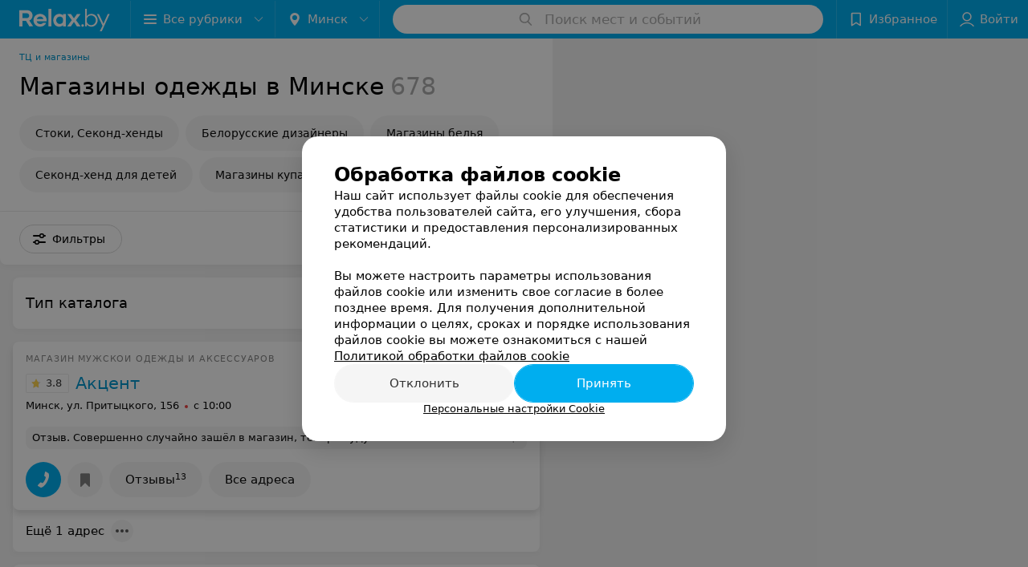

--- FILE ---
content_type: text/html; charset=utf-8
request_url: https://www.relax.by/cat/shop/wear/
body_size: 14859
content:
<!DOCTYPE html><html lang="ru"><head><title id="title">Магазины одежды в Минске. Брендовая одежда - фирменные магазины. Интернет (онлайн) магазины одежды в Беларуси</title><meta name="viewport" content="width=device-width, height=device-height, initial-scale=1.0, user-scalable=0, maximum-scale=1.0"><meta name="format-detection" content="telephone=no"><link rel="shortcut icon" href="https://static2.relax.by/common/images/favicons/favicon.ico"><link rel="icon" sizes="16x16 32x32 64x64" href="https://static2.relax.by/common/images/favicons/favicon.ico"><link rel="apple-touch-icon" sizes="120x120" href="https://static2.relax.by/common/images/favicons/favicon-120.png"><link rel="icon" type="image/png" sizes="16x16" href="https://static2.relax.by/common/images/favicons/favicon-16.png"><meta name="msapplication-TileImage" content="undefined"><meta name="msapplication-square70x70logo" content="https://static2.relax.by/common/images/favicons/favicon-70.png"><meta name="msapplication-square150x150logo" content="https://static2.relax.by/common/images/favicons/favicon-150.png"><meta name="msapplication-square310x310logo" content="https://static2.relax.by/common/images/favicons/favicon-310.png"><meta name="theme-color" content="#00aeef"><meta name="yandex-verification" content="0ec5473b59bf10e1"><meta name="google-site-verification" content="tP5-quZW2ooas5pxp3LYDx3m-eWdD8sNxyFR1U5kMgM"><link rel="preload stylesheet" as="style" type="text/css" href="https://static2.relax.by/catalog/css/bundle.804ba7dcc8306b7f7160.css"><link rel="alternate" type="application/rss+xml" href="https://mag.relax.by/news-rss-feed.xml"><link rel="canonical" href="https://www.relax.by/cat/shop/wear/"><meta name="keywords" content="магазин одежды, минск, модная, брендовая, молодежная одежда" id="keywords"><meta name="description" content="Магазины одежды в Минске - модная молодежная и брендовая одежда на relax.by. Адреса, телефоны и отзывы. Удобный поиск по сайту." id="description"><link rel="next" href="https://www.relax.by/cat/shop/wear/?page=2"><script>window.yaContextCb = window.yaContextCb || []</script><script src="https://yandex.ru/ads/system/context.js" async></script></head><body itemscope itemtype="http://schema.org/WebPage"><script>function loadSVG() {
  loadSVG.i += 1;
  if (loadSVG.i > 5) return;
  var ajax = new XMLHttpRequest();
  ajax.overrideMimeType("image/svg+xml");
  ajax.open("GET", 'https://static2.relax.by/common/svg/symbol/icons.GygAN4q7xn.svg', true);
  ajax.onload = function (e) {
    var div = document.createElement("div");
    div.innerHTML = ajax.responseText;
    document.body.insertBefore(div, document.body.childNodes[0]);
  }
  ajax.onerror = function() {
    loadSVG();
  }
  ajax.send();
}
loadSVG.i = 0;
</script><script>loadSVG();</script><div class="Main" id="root"><div class="Page Page--hasBanner Page--newCatalogStyle"><script type="application/ld+json">{"@context":"https://schema.org","@type":"Organization","name":"Портал о заведениях Минска и Беларуси Relax.by","legalName":"relax.by","description":"Всю информацию о заведениях Минска, Гомеля, Гродно, Витебска, Могилева, Бреста и других городов Беларуси вы найдете на Relax.by. Адреса, фото, отзывы, меню кафе, ресторанов, баров, салонов красоты, SPA и других заведений Минска и Беларуси на нашем портале","url":"https://www.relax.by","address":{"@type":"PostalAddress","addressCountry":"Республика Беларусь","addressLocality":"г. Минск","streetAddress":"улица Толбухина, 2, пом. 16","postalCode":"220012"},"sameAs":["https://www.instagram.com/relaxby/","https://t.me/relaxby_news","https://www.tiktok.com/@relax.byy?_t=8qpjHcqyVsM&_r=1"]}</script><script type="application/ld+json">{"@context":"https://schema.org","@type":"Place","geo":{"@type":"GeoCoordinates","latitude":53.925901,"longitude":27.6128132}}</script><div class="Banner"><div class="Banner__vertical"><span class="Spinner" aria-hidden="true"></span><svg aria-hidden="true" class="Icon Banner__close Icon--remove-sign Icon--huge"><use xlink:href="#icon-remove-sign"></use></svg></div></div><div class="Header__wrapper"><header class="Container Header"><a class="LogoLink" href="https://www.relax.by" title="logo" aria-label="logo"><svg class="Logo Logo--header" title="logo"><use xlink:href="#icon-logo"></use></svg></a><div class="Header__leftPart"><div class="Header__categories"><div class="MenuItem Header__button MenuItem--withLeftIcon MenuItem--withRightIcon MenuItem--huge" role="button"><span class="MenuItem__text"><svg aria-hidden="true" class="Icon MenuItem__icon MenuItem__icon--left Icon--hamburger"><use xlink:href="#icon-hamburger"></use></svg><span>Все рубрики</span><svg aria-hidden="true" class="Icon MenuItem__icon MenuItem__icon--right Icon--menu-down"><use xlink:href="#icon-menu-down"></use></svg></span></div></div><div class="Header__cities"><div class="DropDown Header__dropDown DropDown--tick DropDown--huge" role="select"><svg aria-hidden="true" class="Icon Icon--city"><use xlink:href="#icon-city"></use></svg><svg class="Icon Icon--menu"><use xlink:href="#icon-menu-down"></use></svg><span title="Минск" class="DropDown__text u-ellipsis">Минск</span></div></div></div><div class="SearchContainer__wrapper"><div class="SearchContainer"><div class="Search Search--outModal"><form><div class="Search__placeholder"><span class="Search__iconWrapper"><svg aria-hidden="true" class="Icon Search__icon Icon--search"><use xlink:href="#icon-search"></use></svg></span><span class="Search__placeholder--text">Поиск мест и событий</span></div><div class="Search__inputWrapper"><input type="text" id="search_open" value="" class="Search__input" disabled=""/></div></form></div><div class="SearchModal Overlay--animation"><div class="SearchContent__body"><div class="SearchContent"><div class="SearchResults"><ul class="SearchResults__items"></ul></div></div></div></div></div></div><div class="Header__rightPart"><div class="HeaderButton HeaderButton--search HeaderButton--withIcon"><span class="HeaderButton__item"><span class="HeaderButton__icon"><svg aria-hidden="true" class="Icon Icon--search-header Icon--massive"><use xlink:href="#icon-search-header"></use></svg></span><span class="HeaderButton__text"></span></span></div><div class="HeaderButton HeaderButton--favotites u-hidden-small-down HeaderButton--withIcon"><a href="https://www.relax.by/profile/favorites/" class="HeaderButton__item"><span class="HeaderButton__icon"><svg aria-hidden="true" class="Icon Icon--favorites-header Icon--massive"><use xlink:href="#icon-favorites-header"></use></svg></span><span class="HeaderButton__text">Избранное</span></a></div><div class="DropDown UserBar UserBar__dropdown Header__dropDown  u-hidden-small-up DropDown--tick DropDown--huge" role="select"><svg aria-hidden="true" class="Icon Icon--user-header"><use xlink:href="#icon-user-header"></use></svg><svg class="Icon Icon--menu"><use xlink:href="#icon-menu-down"></use></svg><span title="Войти" class="DropDown__text u-ellipsis">Войти</span></div><div class="HeaderButton UserBar UserBar__button  u-hidden-small-down HeaderButton--withIcon"><a href="https://www.relax.by/auth/login/" class="HeaderButton__item"><span class="HeaderButton__icon"><svg aria-hidden="true" class="Icon Icon--user-header Icon--massive"><use xlink:href="#icon-user-header"></use></svg></span><span class="HeaderButton__text">Войти</span></a></div></div></header></div><div class="Container CatalogNav__container"><ol class="Breadcrumbs CatalogNav__breadcrumbs" itemType="http://schema.org/BreadcrumbList" itemscope=""><li class="Breadcrumbs__item" itemProp="itemListElement" itemscope="" itemType="http://schema.org/ListItem"><a class="Breadcrumbs__text Link Link--shade--32 Link--colored Link--primary" href="https://www.relax.by/list/tc-i-magaziny/minsk/" itemProp="item"><span itemProp="name">ТЦ и магазины</span></a><meta itemProp="position" content="1"/></li></ol><div style="-webkit-flex:0 1 auto;-ms-flex:0 1 auto;flex:0 1 auto;-webkit-order:0;-ms-flex-order:0;order:0" class="flexContainer flexWrap--nowrap justifyContent--space-between alignItems--center alignContent--stretch flexDirection--row alignSelf--auto CatalogNav__header"><div class="CatalogNav__title"><h1 class="CatalogNav__heading u-paddingRight--2x">Магазины одежды в Минске</h1><span class="CatalogNav__count u-grayLightest">678</span></div></div><div class="FastLinks--scrollContainer"><div class="NowrapList ButtonToolbar FastLinks NowrapList--closed"><div class="FastLinks__item"><a href="https://www.relax.by/cat/shop/stock/" class="FastLinks__button Button Button--big ">Стоки, Секонд-хенды</a></div><div class="FastLinks__item"><a href="https://www.relax.by/cat/shop/designers/" class="FastLinks__button Button Button--big ">Белорусские дизайнеры</a></div><div class="FastLinks__item"><a href="https://www.relax.by/cat/shop/underwear/" class="FastLinks__button Button Button--big ">Магазины белья</a></div><div class="FastLinks__item"><a href="https://www.relax.by/cat/shop/stock/minsk/detskij/" class="FastLinks__button Button Button--big ">Секонд-хенд для детей</a></div><div class="FastLinks__item"><a href="https://www.relax.by/cat/shop/underwear/minsk/kupalniki/" class="FastLinks__button Button Button--big ">Магазины купальников</a></div><div class="FastLinks__item"><a href="https://www.relax.by/cat/shop/wear/minsk/meh-kozha/" class="FastLinks__button Button Button--big ">Магазины кожи и меха</a></div><div class="FastLinks__item"><a href="https://www.relax.by/cat/shop/wear/minsk/designer-clothing/" class="FastLinks__button Button Button--big ">Магазины брендовой одежды</a></div><div class="FastLinks__item"><a href="https://www.relax.by/cat/shop/wear/minsk/verhnyaya-odezhda/" class="FastLinks__button Button Button--big ">Магазины верхней одежды</a></div><div class="FastLinks__item"><a href="https://www.relax.by/cat/shop/wear/minsk/large-sizes/" class="FastLinks__button Button Button--big ">Магазины одежды больших размеров</a></div><div class="FastLinks__item"><a href="https://www.relax.by/cat/shop/wear/minsk/detyam/" class="FastLinks__button Button Button--big ">Магазины детской одежды</a></div><div class="FastLinks__item"><a href="https://www.relax.by/cat/shop/wear/minsk/knitwear/" class="FastLinks__button Button Button--big ">Магазины трикотажа</a></div><div class="FastLinks__item"><a href="https://www.relax.by/cat/shop/wear/minsk/mujskaya-odejda/" class="FastLinks__button Button Button--big ">Магазины мужской одежды</a></div><div class="FastLinks__item"><a href="https://www.relax.by/cat/shop/wear/minsk/jenskaya-odejda/" class="FastLinks__button Button Button--big ">Магазины женской одежды</a></div><button class="Button FastLinks__toggle FastLinks__toggleUnwrap Button--big" style="display:none"><svg aria-hidden="true" class="Icon Icon--option-filter"><use xlink:href="#icon-option-filter"></use></svg></button><button class="Button FastLinks__toggle Button--big" style="display:none"><span class="Button__text">Свернуть</span></button></div><div class="TopRubricator__DropDown TopRubricator__DropDown--big" role="select"><svg aria-hidden="true" class="Icon Icon--dropdown"><use xlink:href="#icon-dropdown"></use></svg><span class="TopRubricator__DropDown__text"></span></div></div></div><div class="FilterToolbarWrapper"><div class="FilterToolbarContainer FilterToolbarContainer--withTabs"><div class="FilterToolbar"><div class="FilterToolbar__filters FilterToolbar--desktop"><div class="FilterToolbar__filterItem FilterToolbar__toggleMap"><button class="Button FilterToolbar__roundedButton Button--white Button--round"><svg aria-hidden="true" class="Icon Icon--location-marker"><use xlink:href="#icon-location-marker"></use></svg><span class="Button__text">Карта</span></button></div><div class="FilterToolbar__filterItem"><div class="MenuItem FilterToolbar__allFiltersButton  MenuItem--button MenuItem--withLeftIcon" role="button"><span class="MenuItem__text"><svg aria-hidden="true" class="Icon MenuItem__icon MenuItem__icon--left Icon--settings"><use xlink:href="#icon-settings"></use></svg>Фильтры</span></div></div></div></div></div></div><div class="FilterToolbar__filters-falsePanel"></div><div class=" Fab Fab--big Fab--white Fab--shadow FilterToolbar__allFiltersMap "><svg aria-hidden="true" class="Icon Icon--settings Icon--massive"><use xlink:href="#icon-settings"></use></svg></div><div class="flexContainer flexWrap--nowrap justifyContent--flex-start alignItems--flex-start alignContent--stretch flexDirection--row Content" id="Content"><main class="MainContent"><div class="FilterTabs"><div class="FilterTabs__label">Тип каталога</div><div class="FilterTabs__tabs"><span title="Магазины" class="FilterTabs__item FilterTabs__item--active"><span class="FilterTabs__text">Магазины</span></span></div></div><div><div class="MainContent__paper MainContent__default"><div class="PlaceListWrapper"><div class="PlaceList"><div class="PlaceList__itemWrapper--content"><div data-index="0"></div><div class="PlaceList__itemWrapper"><div class="Place PlaceDefault body-1 --compact --hasImage --hasNoSlider --hasContactsButton --rounded --hasNetworks"><a href="https://akcent-magazin.relax.by/" target="_blank" class="Place__wholeLink"></a><div class="Place__contentWrapper"><div class="Place__header Place__header--hasImage --right"><div class="Place__headerContent"><div class="Place__type" title="Магазин мужской одежды и аксессуаров">Магазин мужской одежды и аксессуаров</div><div class="Place__wrapperHeaderImage"><img class="Image Image--loading Place__headerImg" src="" srcSet="" data-src="https://ms1.relax.by/images/a2fd8a0683f376192d06083ec5b57f79/resize/w=86,h=56,q=80/catalog_place_photo_default/fd/7f/bd/fd7fbdfa6ac4c29425f2cfc6b7a5a9be.jpg" data-srcset="https://ms1.relax.by/images/7db10b2a72b5f77b2ae9091f5f99c664/resize/w=172,h=112,q=34/catalog_place_photo_default/fd/7f/bd/fd7fbdfa6ac4c29425f2cfc6b7a5a9be.jpg 2x"/></div><div class="Place__titleWrapper"><div class="Place__mainTitle"><a class="Place__rating" href="https://akcent-magazin.relax.by/#reviews" target="_blank"><span class="StarRating StarRating--placeRating "><span class="StarRating__star"><svg aria-hidden="true" class="Icon Icon--gray Icon--star"><use xlink:href="#icon-star"></use></svg><span class="fill" style="width:76%"><svg aria-hidden="true" class="Icon Icon--yellow Icon--star"><use xlink:href="#icon-star"></use></svg></span></span><span>3.8</span></span></a><a class="Place__headerLink Place__title
                Link" href="https://akcent-magazin.relax.by/" target="_blank" title="Акцент" data-text="Акцент">Акцент</a></div></div><div class="Panel Place__content Place__content--address"><div class="Place__content-inner"><div class="Place__meta"><span class="Place__address Place__contentSub Place__address--clickable Place__address--hasNotDistance Link"><span class="Place__addressText">Минск, ул. Притыцкого, 156</span></span><span class="Place__time Place__contentSub Place__time--clickable Link" title="Закрыто"><span class="Place__timeWrapper"><span class="TimeMarker Place__timeMarker h6"></span>с 10:00</span></span></div></div></div></div></div><div class="Place__contentStatic"><div><div class="Place__review"><div class="Place__reviewMsg"><span class="Place__reviewLabel">Отзыв<!-- -->.</span> <!-- -->Совершенно случайно зашёл в магазин, теперь буду постоянным клиентом. Большой размер - все побрано в идеале. Лучший специалист в Минске. Приятно покупать. Удачи в развитии.<!-- --> <div class="Place__reviewWholeMask"></div></div><span class="Place__reviewToggle Link"><span>Еще</span></span></div></div></div><div class="Place__buttons"><div class="Place__buttonsList"><a class="Button Place__showContacts Button--big Button--primary Button--rounded" role="button" target="CatalogButton"><span class="Button__iconWrapper"><svg aria-hidden="true" class="Icon Icon--earphone"><use xlink:href="#icon-earphone"></use></svg></span></a><button class="Button PlaceButton___favorite --hiddenTitle Button--big Button--rounded" target="CatalogButton"><svg aria-hidden="true" class="Icon Icon--favorites"><use xlink:href="#icon-favorites"></use></svg></button><a class="Button Button--big Button--rounded" href="https://akcent-magazin.relax.by#reviews" target="CatalogButton" rel="nofollow noopener"><span class="Button__text">Отзывы<sup class="Button__sup">13</sup></span></a><a class="Button Button--big Button--rounded" href="https://akcent-magazin.relax.by/contacts/minsk/" title="Все адреса" target="CatalogButton" rel="nofollow noopener"><span class="Button__text">Все адреса</span></a></div></div></div></div><div class="PlaceSetting"><div class="PlaceSetting__wrapper --onlyOther"><div class="PlaceSetting__showOther"><span>Ещё 1 адрес</span><span class="PlaceSetting__showOther__icon"><svg aria-hidden="true" class="Icon Icon--option"><use xlink:href="#icon-option"></use></svg></span></div></div></div></div></div><div class="PlaceList__itemWrapper--content"><div data-index="1"></div><div class="PlaceList__itemWrapper"><div class="Place PlaceDefault body-1 --compact --hasImage --hasNoSlider --hasContactsButton --rounded"><a href="https://vitrini.relax.by/" target="_blank" class="Place__wholeLink"></a><div class="Place__contentWrapper"><div class="Place__header Place__header--hasImage --right"><div class="Place__headerContent"><div class="Place__type" title="Интернет-портал">Интернет-портал</div><div class="Place__wrapperHeaderImage"><img class="Image Image--loading Place__headerImg" src="" srcSet="" data-src="https://ms1.relax.by/images/a2fd8a0683f376192d06083ec5b57f79/resize/w=86,h=56,q=80/catalog_place_photo_default/bb/df/41/bbdf418e08e96485b32fc2045fbf03a2.jpg" data-srcset="https://ms1.relax.by/images/7db10b2a72b5f77b2ae9091f5f99c664/resize/w=172,h=112,q=34/catalog_place_photo_default/bb/df/41/bbdf418e08e96485b32fc2045fbf03a2.jpg 2x"/></div><div class="Place__titleWrapper"><div class="Place__mainTitle"><a class="Place__rating" href="https://vitrini.relax.by/#reviews" target="_blank"><span class="StarRating StarRating--placeRating "><span class="StarRating__star"><svg aria-hidden="true" class="Icon Icon--gray Icon--star"><use xlink:href="#icon-star"></use></svg><span class="fill" style="width:40%"><svg aria-hidden="true" class="Icon Icon--yellow Icon--star"><use xlink:href="#icon-star"></use></svg></span></span><span>2.0</span></span></a><a class="Place__headerLink Place__title
                Link" href="https://vitrini.relax.by/" target="_blank" title="Vitrini" data-text="Vitrini">Vitrini</a></div></div><div class="Panel Place__content Place__content--address"><div class="Place__content-inner"><div class="Place__meta"><span class="Place__address Place__contentSub Place__address--hasNotDistance"><span class="Place__addressText">Минск</span></span></div></div></div></div></div><div class="Place__contentStatic"><div><div class="Place__review"><div class="Place__reviewMsg"><span class="Place__reviewLabel">Отзыв<!-- -->.</span> <!-- -->Продажный ресурс. Отрицательные отзывы которые поступают к ним на рассмотрение о компаниях с главной страницы - не публикуются. Видимо боятся публиковать правду о своих спонсорах. Никому не рекомендую даже пытаться читать их отзывы. Все как под копирку составлены<!-- --> <div class="Place__reviewWholeMask"></div></div><span class="Place__reviewToggle Link"><span>Еще</span></span></div></div></div><div class="Place__buttons"><div class="Place__buttonsList"><a class="Button Place__showContacts Button--big Button--primary Button--rounded" role="button" target="CatalogButton"><span class="Button__iconWrapper"><svg aria-hidden="true" class="Icon Icon--earphone"><use xlink:href="#icon-earphone"></use></svg></span></a><button class="Button PlaceButton___favorite --hiddenTitle Button--big Button--rounded" target="CatalogButton"><svg aria-hidden="true" class="Icon Icon--favorites"><use xlink:href="#icon-favorites"></use></svg></button><a class="Button Button--big Button--rounded" href="https://vitrini.relax.by#reviews" target="CatalogButton" rel="nofollow noopener"><span class="Button__text">Отзывы<sup class="Button__sup">1</sup></span></a></div></div></div></div></div></div><div class="PlaceList__itemWrapper--content"><div data-index="2"></div><div class="PlaceList__itemWrapper"><div class="Place PlaceDefault body-1 --compact --hasImage --hasNoSlider --hasContactsButton --rounded --hasNetworks"><a href="https://oggi.relax.by/" target="_blank" class="Place__wholeLink"></a><div class="Place__contentWrapper"><div class="Place__header Place__header--hasImage --right"><div class="Place__headerContent"><div class="Place__type" title="Магазин женской  одежды и аксессуаров ">Магазин женской  одежды и аксессуаров </div><div class="Place__wrapperHeaderImage"><img class="Image Image--loading Place__headerImg" src="" srcSet="" data-src="https://ms1.relax.by/images/a2fd8a0683f376192d06083ec5b57f79/resize/w=86,h=56,q=80/catalog_place_photo_default/5c/83/7f/5c837f1d5e1b4125e159068eac456d94.jpg" data-srcset="https://ms1.relax.by/images/7db10b2a72b5f77b2ae9091f5f99c664/resize/w=172,h=112,q=34/catalog_place_photo_default/5c/83/7f/5c837f1d5e1b4125e159068eac456d94.jpg 2x"/></div><div class="Place__titleWrapper"><div class="Place__mainTitle"><a class="Place__headerLink Place__title
                Link" href="https://oggi.relax.by/" target="_blank" title="OGGI" data-text="OGGI">OGGI</a></div></div><div class="Panel Place__content Place__content--address"><div class="Place__content-inner"><div class="Place__meta"><span class="Place__address Place__contentSub Place__address--clickable Place__address--hasNotDistance Link"><span class="Place__addressText">Минск, ул. Сурганова, 57Б</span></span><span class="Place__time Place__contentSub Place__time--clickable Link" title="Закрыто"><span class="Place__timeWrapper"><span class="TimeMarker Place__timeMarker h6"></span>с 10:00</span></span></div></div></div></div></div><div class="Place__contentStatic"><div><div class="Place__review"><div class="Place__reviewMsg"><span class="Place__reviewLabel">Отзыв<!-- -->.</span> <!-- -->Это мой любимый магазин одежды! Большой ассортимент и очень демократичные цены, вот только осенний ассортимент сейчас не так разнообразен. Классный приветливый персонал, не ходят за тобой, как приведение, а всегда придут на помощь!<!-- --> <div class="Place__reviewWholeMask"></div></div><span class="Place__reviewToggle Link"><span>Еще</span></span></div></div></div><div class="Place__buttons"><div class="Place__buttonsList"><a class="Button Place__showContacts Button--big Button--primary Button--rounded" role="button" target="CatalogButton"><span class="Button__iconWrapper"><svg aria-hidden="true" class="Icon Icon--earphone"><use xlink:href="#icon-earphone"></use></svg></span></a><button class="Button PlaceButton___favorite --hiddenTitle Button--big Button--rounded" target="CatalogButton"><svg aria-hidden="true" class="Icon Icon--favorites"><use xlink:href="#icon-favorites"></use></svg></button><a class="Button Button--big Button--rounded" href="https://oggi.relax.by#reviews" target="CatalogButton" rel="nofollow noopener"><span class="Button__text">Отзывы<sup class="Button__sup">27</sup></span></a><a class="Button Button--big Button--rounded" href="https://oggi.relax.by/contacts/minsk/" title="Все адреса" target="CatalogButton" rel="nofollow noopener"><span class="Button__text">Все адреса</span></a></div></div></div></div><div class="PlaceSetting"><div class="PlaceSetting__wrapper --onlyOther"><div class="PlaceSetting__showOther"><span>Ещё 1 адрес</span><span class="PlaceSetting__showOther__icon"><svg aria-hidden="true" class="Icon Icon--option"><use xlink:href="#icon-option"></use></svg></span></div></div></div></div></div><div></div><div class="PlaceList__itemWrapper--content"><div data-index="3"></div><div class="PlaceList__itemWrapper"><div class="Place PlaceDefault body-1 --compact --hasImage --hasNoSlider --hasContactsButton --rounded"><a href="https://confident.relax.by/" target="_blank" class="Place__wholeLink"></a><div class="Place__contentWrapper"><div class="Place__header Place__header--hasImage --right"><div class="Place__headerContent"><div class="Place__type" title="Магазин мужской одежды">Магазин мужской одежды</div><div class="Place__wrapperHeaderImage"><img class="Image Image--loading Place__headerImg" src="" srcSet="" data-src="https://ms1.relax.by/images/a2fd8a0683f376192d06083ec5b57f79/resize/w=86,h=56,q=80/catalog_place_photo_default/40/24/23/402423a8ac4269ce8dc59a30e80ede6c.jpg" data-srcset="https://ms1.relax.by/images/7db10b2a72b5f77b2ae9091f5f99c664/resize/w=172,h=112,q=34/catalog_place_photo_default/40/24/23/402423a8ac4269ce8dc59a30e80ede6c.jpg 2x"/></div><div class="Place__titleWrapper"><div class="Place__mainTitle"><a class="Place__headerLink Place__title
                Link" href="https://confident.relax.by/" target="_blank" title="Confident" data-text="Confident">Confident</a></div></div><div class="Panel Place__content Place__content--address"><div class="Place__content-inner"><div class="Place__meta"><span class="Place__address Place__contentSub Place__address--clickable Place__address--hasNotDistance Link"><span class="Place__addressText">Минск, пр-т Победителей, 84</span></span><span class="Place__time Place__contentSub Place__time--clickable Link" title="Закрыто"><span class="Place__timeWrapper"><span class="TimeMarker Place__timeMarker h6"></span>с 10:00</span></span></div></div></div></div></div><div class="Place__contentStatic"><div><div class="Place__review"><div class="Place__reviewMsg"><span class="Place__reviewLabel">Отзыв<!-- -->.</span> <!-- -->Приобрел у Вас кашемировое пальто. Порадовало качество материала и кроя. Сервис на уровне. Приятно, что у нас всё-таки есть достойные магазины. Хочу выразить Вам благодарность и пожелать дальнейшего развития.<!-- --> <div class="Place__reviewWholeMask"></div></div><span class="Place__reviewToggle Link"><span>Еще</span></span></div></div></div><div class="Place__buttons"><div class="Place__buttonsList"><a class="Button Place__showContacts Button--big Button--primary Button--rounded" role="button" target="CatalogButton"><span class="Button__iconWrapper"><svg aria-hidden="true" class="Icon Icon--earphone"><use xlink:href="#icon-earphone"></use></svg></span></a><button class="Button PlaceButton___favorite --hiddenTitle Button--big Button--rounded" target="CatalogButton"><svg aria-hidden="true" class="Icon Icon--favorites"><use xlink:href="#icon-favorites"></use></svg></button><a class="Button Button--big Button--rounded" href="https://confident.relax.by#reviews" target="CatalogButton" rel="nofollow noopener"><span class="Button__text">Отзывы<sup class="Button__sup">4</sup></span></a></div></div></div></div></div></div><div class="PlaceList__itemWrapper--content"><div data-index="4"></div><div class="PlaceList__itemWrapper"><div class="Place PlaceDefault body-1 --compact --hasImage --hasNoSlider --hasContactsButton --rounded --hasNetworks"><a href="https://episodesshop.relax.by/" target="_blank" class="Place__wholeLink"></a><div class="Place__contentWrapper"><div class="Place__header Place__header--hasImage --right"><div class="Place__headerContent"><div class="Place__type" title="Магазин женской одежды">Магазин женской одежды</div><div class="Place__wrapperHeaderImage"><img class="Image Image--loading Place__headerImg" src="" srcSet="" data-src="https://ms1.relax.by/images/a2fd8a0683f376192d06083ec5b57f79/resize/w=86,h=56,q=80/catalog_place_photo_default/95/2f/79/952f79392bcbc84141a39cea6adcfa34.jpg" data-srcset="https://ms1.relax.by/images/7db10b2a72b5f77b2ae9091f5f99c664/resize/w=172,h=112,q=34/catalog_place_photo_default/95/2f/79/952f79392bcbc84141a39cea6adcfa34.jpg 2x"/></div><div class="Place__titleWrapper"><div class="Place__mainTitle"><a class="Place__headerLink Place__title
                Link" href="https://episodesshop.relax.by/" target="_blank" title="Episodes" data-text="Episodes">Episodes</a></div></div><div class="Panel Place__content Place__content--address"><div class="Place__content-inner"><div class="Place__meta"><span class="Place__address Place__contentSub Place__address--clickable Place__address--hasNotDistance Link"><span class="Place__addressText">Минск, пр-т Партизанский, 150а</span></span><span class="Place__time Place__contentSub Place__time--clickable Link" title="Закрыто"><span class="Place__timeWrapper"><span class="TimeMarker Place__timeMarker h6"></span>с 10:00</span></span></div></div></div></div></div><div class="Place__contentStatic"><div><div class="Place__review"><div class="Place__reviewMsg"><span class="Place__reviewLabel">Отзыв<!-- -->.</span> <!-- -->18.07.2017 Купила классное платье в коралловую полоску в Момо. Очень понравились девочки продавцы, знают товар и его размерную линейку на пять баллов! 
Вообще, Эпизодс - для меня открытие! Буду приходить туда снова и снова!:)<!-- --> <div class="Place__reviewWholeMask"></div></div><span class="Place__reviewToggle Link"><span>Еще</span></span></div></div></div><div class="Place__buttons"><div class="Place__buttonsList"><a class="Button Place__showContacts Button--big Button--primary Button--rounded" role="button" target="CatalogButton"><span class="Button__iconWrapper"><svg aria-hidden="true" class="Icon Icon--earphone"><use xlink:href="#icon-earphone"></use></svg></span></a><button class="Button PlaceButton___favorite --hiddenTitle Button--big Button--rounded" target="CatalogButton"><svg aria-hidden="true" class="Icon Icon--favorites"><use xlink:href="#icon-favorites"></use></svg></button><a class="Button Button--big Button--rounded" href="https://episodesshop.relax.by/contacts/minsk/" title="Все адреса" target="CatalogButton" rel="nofollow noopener"><span class="Button__text">Все адреса</span></a></div></div></div></div><div class="PlaceSetting"><div class="PlaceSetting__wrapper --onlyOther"><div class="PlaceSetting__showOther"><span>Ещё 1 адрес</span><span class="PlaceSetting__showOther__icon"><svg aria-hidden="true" class="Icon Icon--option"><use xlink:href="#icon-option"></use></svg></span></div></div></div></div></div><div></div><div></div><div class="PlaceList__itemWrapper--content"><div data-index="5"></div><div class="PlaceList__itemWrapper"><div class="Place PlaceDefault body-1 --compact --hasImage --hasNoSlider --hasContactsButton --rounded"><a href="https://dolce-vita-butik.relax.by/" target="_blank" class="Place__wholeLink"></a><div class="Place__contentWrapper"><div class="Place__header Place__header--hasImage --right"><div class="Place__headerContent"><div class="Place__type" title="Бутик">Бутик</div><div class="Place__wrapperHeaderImage"><img class="Image Image--loading Place__headerImg" src="" srcSet="" data-src="https://ms1.relax.by/images/a2fd8a0683f376192d06083ec5b57f79/resize/w=86,h=56,q=80/catalog_place_photo_default/db/78/13/db7813ea7f2275ca9156c3fc81873fef.jpg" data-srcset="https://ms1.relax.by/images/7db10b2a72b5f77b2ae9091f5f99c664/resize/w=172,h=112,q=34/catalog_place_photo_default/db/78/13/db7813ea7f2275ca9156c3fc81873fef.jpg 2x"/></div><div class="Place__titleWrapper"><div class="Place__mainTitle"><a class="Place__rating" href="https://dolce-vita-butik.relax.by/#reviews" target="_blank"><span class="StarRating StarRating--placeRating "><span class="StarRating__star"><svg aria-hidden="true" class="Icon Icon--gray Icon--star"><use xlink:href="#icon-star"></use></svg><span class="fill" style="width:40%"><svg aria-hidden="true" class="Icon Icon--yellow Icon--star"><use xlink:href="#icon-star"></use></svg></span></span><span>2.0</span></span></a><a class="Place__headerLink Place__title
                Link" href="https://dolce-vita-butik.relax.by/" target="_blank" title="Dolce Vita" data-text="Dolce Vita">Dolce Vita</a></div></div><div class="Panel Place__content Place__content--address"><div class="Place__content-inner"><div class="Place__meta"><span class="Place__address Place__contentSub Place__address--clickable Place__address--hasNotDistance Link"><span class="Place__addressText">Минск, ул. Коммунистическая, 4</span></span><span class="Place__time Place__contentSub Place__time--clickable Link" title="Закрыто"><span class="Place__timeWrapper"><span class="TimeMarker Place__timeMarker h6"></span>с 10:00</span></span></div></div></div></div></div><div class="Place__contentStatic"><div><div class="Place__review"><div class="Place__reviewMsg"><span class="Place__reviewLabel">Отзыв<!-- -->.</span> <!-- -->Отвратительная продавщица! Была  22.01.18  с утра в магазине, больше не вернусь, раньше такие девочки приятные были.<!-- --> <div class="Place__reviewWholeMask"></div></div><span class="Place__reviewToggle Link"><span>Еще</span></span></div></div></div><div class="Place__buttons"><div class="Place__buttonsList"><a class="Button Place__showContacts Button--big Button--primary Button--rounded" role="button" target="CatalogButton"><span class="Button__iconWrapper"><svg aria-hidden="true" class="Icon Icon--earphone"><use xlink:href="#icon-earphone"></use></svg></span></a><button class="Button PlaceButton___favorite --hiddenTitle Button--big Button--rounded" target="CatalogButton"><svg aria-hidden="true" class="Icon Icon--favorites"><use xlink:href="#icon-favorites"></use></svg></button><a class="Button Button--big Button--rounded" href="https://dolce-vita-butik.relax.by#reviews" target="CatalogButton" rel="nofollow noopener"><span class="Button__text">Отзывы<sup class="Button__sup">4</sup></span></a></div></div></div></div></div></div><div class="PlaceList__itemWrapper--content"><div data-index="6"></div><div class="PlaceList__itemWrapper"><div class="Place PlaceDefault body-1 --compact --hasImage --hasNoSlider --hasContactsButton --rounded --hasNetworks"><a href="https://diplomat.relax.by/" target="_blank" class="Place__wholeLink"></a><div class="Place__contentWrapper"><div class="Place__header Place__header--hasImage --right"><div class="Place__headerContent"><div class="Place__type" title="Cалон мужской и женской деловой одежды">Cалон мужской и женской деловой одежды</div><div class="Place__wrapperHeaderImage"><img class="Image Image--loading Place__headerImg" src="" srcSet="" data-src="https://ms1.relax.by/images/a2fd8a0683f376192d06083ec5b57f79/resize/w=86,h=56,q=80/catalog_place_photo_default/4d/79/6c/4d796cf8b3fa7c990b9401d7823b1e1b.jpg" data-srcset="https://ms1.relax.by/images/7db10b2a72b5f77b2ae9091f5f99c664/resize/w=172,h=112,q=34/catalog_place_photo_default/4d/79/6c/4d796cf8b3fa7c990b9401d7823b1e1b.jpg 2x"/></div><div class="Place__titleWrapper"><div class="Place__mainTitle"><a class="Place__headerLink Place__title
                Link" href="https://diplomat.relax.by/" target="_blank" title="Diplomat" data-text="Diplomat">Diplomat</a></div></div><div class="Panel Place__content Place__content--address"><div class="Place__content-inner"><div class="Place__meta"><span class="Place__address Place__contentSub Place__address--clickable Place__address--hasNotDistance Link"><span class="Place__addressText">Минск, ул. Сурганова, 57б</span></span><span class="Place__time Place__contentSub Place__time--clickable Link" title="Закрыто"><span class="Place__timeWrapper"><span class="TimeMarker Place__timeMarker h6"></span>с 10:00</span></span></div></div></div></div></div><div class="Place__contentStatic"><div><div class="Place__review"><div class="Place__reviewMsg"><span class="Place__reviewLabel">Отзыв<!-- -->.</span> <!-- -->Подскажите пожалуйста цену?
http://static.relax.by/images/common/galleries/193764/60ae03a40bde471581963e16a2ed2ee0.jpg

спасибо большое!<!-- --> <div class="Place__reviewWholeMask"></div></div><span class="Place__reviewToggle Link"><span>Еще</span></span></div></div></div><div class="Place__buttons"><div class="Place__buttonsList"><a class="Button Place__showContacts Button--big Button--primary Button--rounded" role="button" target="CatalogButton"><span class="Button__iconWrapper"><svg aria-hidden="true" class="Icon Icon--earphone"><use xlink:href="#icon-earphone"></use></svg></span></a><button class="Button PlaceButton___favorite --hiddenTitle Button--big Button--rounded" target="CatalogButton"><svg aria-hidden="true" class="Icon Icon--favorites"><use xlink:href="#icon-favorites"></use></svg></button><a class="Button Button--big Button--rounded" href="https://diplomat.relax.by#reviews" target="CatalogButton" rel="nofollow noopener"><span class="Button__text">Отзывы<sup class="Button__sup">20</sup></span></a><a class="Button Button--big Button--rounded" href="https://diplomat.relax.by/contacts/minsk/" title="Все адреса" target="CatalogButton" rel="nofollow noopener"><span class="Button__text">Все адреса</span></a></div></div></div></div><div class="PlaceSetting"><div class="PlaceSetting__wrapper --onlyOther"><div class="PlaceSetting__showOther"><span>Ещё 1 адрес</span><span class="PlaceSetting__showOther__icon"><svg aria-hidden="true" class="Icon Icon--option"><use xlink:href="#icon-option"></use></svg></span></div></div></div></div></div><div class="PlaceList__itemWrapper--content"><div data-index="7"></div><div class="PlaceList__itemWrapper"><div class="Place PlaceDefault body-1 --compact --hasImage --hasNoSlider --hasContactsButton --rounded --hasNetworks"><a href="https://devur.relax.by/" target="_blank" class="Place__wholeLink"></a><div class="Place__contentWrapper"><div class="Place__header Place__header--hasImage --right"><div class="Place__headerContent"><div class="Place__type" title="Одежда">Одежда</div><div class="Place__wrapperHeaderImage"><img class="Image Image--loading Place__headerImg" src="" srcSet="" data-src="https://ms1.relax.by/images/a2fd8a0683f376192d06083ec5b57f79/resize/w=86,h=56,q=80/catalog_place_photo_default/61/3f/47/613f479419b3af7a383197686120d6e2.jpg" data-srcset="https://ms1.relax.by/images/7db10b2a72b5f77b2ae9091f5f99c664/resize/w=172,h=112,q=34/catalog_place_photo_default/61/3f/47/613f479419b3af7a383197686120d6e2.jpg 2x"/></div><div class="Place__titleWrapper"><div class="Place__mainTitle"><a class="Place__headerLink Place__title
                Link" href="https://devur.relax.by/" target="_blank" title="Devur" data-text="Devur">Devur</a></div></div><div class="Panel Place__content Place__content--address"><div class="Place__content-inner"><div class="Place__meta"><span class="Place__address Place__contentSub Place__address--clickable Place__address--hasNotDistance Link"><span class="Place__addressText">Минск, ул. Немига, 3</span></span><span class="Place__time Place__contentSub Place__time--clickable Link" title="Закрыто"><span class="Place__timeWrapper"><span class="TimeMarker Place__timeMarker h6"></span>с 10:00</span></span></div></div></div></div></div><div class="Place__contentStatic"><div><div class="Place__review"><div class="Place__reviewMsg"><span class="Place__reviewLabel">Отзыв<!-- -->.</span> <!-- -->Купила в выходные платье. Дороговато, конечно, но сидит отлично, хотя фигура у меня далеко не модельная, я бы сказала, нестандартная. И выбирала при этом из нескольких!<!-- --> <div class="Place__reviewWholeMask"></div></div><span class="Place__reviewToggle Link"><span>Еще</span></span></div></div></div><div class="Place__buttons"><div class="Place__buttonsList"><a class="Button Place__showContacts Button--big Button--primary Button--rounded" role="button" target="CatalogButton"><span class="Button__iconWrapper"><svg aria-hidden="true" class="Icon Icon--earphone"><use xlink:href="#icon-earphone"></use></svg></span></a><button class="Button PlaceButton___favorite --hiddenTitle Button--big Button--rounded" target="CatalogButton"><svg aria-hidden="true" class="Icon Icon--favorites"><use xlink:href="#icon-favorites"></use></svg></button><a class="Button Button--big Button--rounded" href="https://devur.relax.by#reviews" target="CatalogButton" rel="nofollow noopener"><span class="Button__text">Отзывы<sup class="Button__sup">5</sup></span></a><a class="Button Button--big Button--rounded" href="https://devur.relax.by/contacts/minsk/" title="Все адреса" target="CatalogButton" rel="nofollow noopener"><span class="Button__text">Все адреса</span></a></div></div></div></div><div class="PlaceSetting"><div class="PlaceSetting__wrapper --onlyOther"><div class="PlaceSetting__showOther"><span>Ещё 2 адреса</span><span class="PlaceSetting__showOther__icon"><svg aria-hidden="true" class="Icon Icon--option"><use xlink:href="#icon-option"></use></svg></span></div></div></div></div></div><div class="PlaceList__itemWrapper--content"><div data-index="8"></div><div class="PlaceList__itemWrapper"><div class="Place PlaceDefault body-1 --compact --hasImage --hasNoSlider --hasContactsButton --rounded --hasNetworks"><a href="https://copine.relax.by/" target="_blank" class="Place__wholeLink"></a><div class="Place__contentWrapper"><div class="Place__header Place__header--hasImage --right"><div class="Place__headerContent"><div class="Place__type" title="Магазин одежды">Магазин одежды</div><div class="Place__wrapperHeaderImage"><img class="Image Image--loading Place__headerImg" src="" srcSet="" data-src="https://ms1.relax.by/images/a2fd8a0683f376192d06083ec5b57f79/resize/w=86,h=56,q=80/catalog_place_photo_default/57/87/57/578757c6fdb0a8337a09a7d061288748.jpg" data-srcset="https://ms1.relax.by/images/7db10b2a72b5f77b2ae9091f5f99c664/resize/w=172,h=112,q=34/catalog_place_photo_default/57/87/57/578757c6fdb0a8337a09a7d061288748.jpg 2x"/></div><div class="Place__titleWrapper"><div class="Place__mainTitle"><a class="Place__headerLink Place__title
                Link" href="https://copine.relax.by/" target="_blank" title="COP-СOPINE" data-text="COP-СOPINE">COP-СOPINE</a></div></div><div class="Panel Place__content Place__content--address"><div class="Place__content-inner"><div class="Place__meta"><span class="Place__address Place__contentSub Place__address--clickable Place__address--hasNotDistance Link"><span class="Place__addressText">Минск, ул. Сурганова, 57б</span></span><span class="Place__time Place__contentSub Place__time--clickable Link" title="Закрыто"><span class="Place__timeWrapper"><span class="TimeMarker Place__timeMarker h6"></span>с 10:00</span></span></div></div></div></div></div><div class="Place__contentStatic"><div><div class="Place__review"><div class="Place__reviewMsg"><span class="Place__reviewLabel">Отзыв<!-- -->.</span> <!-- -->Хотели бы знать наличие размеров и цена этого изделия  спасибо<!-- --> <div class="Place__reviewWholeMask"></div></div><span class="Place__reviewToggle Link"><span>Еще</span></span></div></div></div><div class="Place__buttons"><div class="Place__buttonsList"><a class="Button Place__showContacts Button--big Button--primary Button--rounded" role="button" target="CatalogButton"><span class="Button__iconWrapper"><svg aria-hidden="true" class="Icon Icon--earphone"><use xlink:href="#icon-earphone"></use></svg></span></a><button class="Button PlaceButton___favorite --hiddenTitle Button--big Button--rounded" target="CatalogButton"><svg aria-hidden="true" class="Icon Icon--favorites"><use xlink:href="#icon-favorites"></use></svg></button><a class="Button Button--big Button--rounded" href="https://copine.relax.by#reviews" target="CatalogButton" rel="nofollow noopener"><span class="Button__text">Отзывы<sup class="Button__sup">2</sup></span></a><a class="Button Button--big Button--rounded" href="https://copine.relax.by/contacts/minsk/" title="Все адреса" target="CatalogButton" rel="nofollow noopener"><span class="Button__text">Все адреса</span></a></div></div></div></div><div class="PlaceSetting"><div class="PlaceSetting__wrapper --onlyOther"><div class="PlaceSetting__showOther"><span>Ещё 3 адреса</span><span class="PlaceSetting__showOther__icon"><svg aria-hidden="true" class="Icon Icon--option"><use xlink:href="#icon-option"></use></svg></span></div></div></div></div></div><div class="PlaceList__itemWrapper--content"><div data-index="9"></div><div class="PlaceList__itemWrapper"><div class="Place PlaceDefault body-1 --compact --hasImage --hasNoSlider --hasContactsButton --rounded --hasNetworks"><a href="https://conver.relax.by/" target="_blank" class="Place__wholeLink"></a><div class="Place__contentWrapper"><div class="Place__header Place__header--hasImage --right"><div class="Place__headerContent"><div class="Place__type" title="Магазин одежды">Магазин одежды</div><div class="Place__wrapperHeaderImage"><img class="Image Image--loading Place__headerImg" src="" srcSet="" data-src="https://ms1.relax.by/images/a2fd8a0683f376192d06083ec5b57f79/resize/w=86,h=56,q=80/catalog_place_photo_default/ae/11/e0/ae11e093c8e6c68789efb91975804587.jpg" data-srcset="https://ms1.relax.by/images/7db10b2a72b5f77b2ae9091f5f99c664/resize/w=172,h=112,q=34/catalog_place_photo_default/ae/11/e0/ae11e093c8e6c68789efb91975804587.jpg 2x"/></div><div class="Place__titleWrapper"><div class="Place__mainTitle"><a class="Place__headerLink Place__title
                Link" href="https://conver.relax.by/" target="_blank" title="Conver" data-text="Conver">Conver</a></div></div><div class="Panel Place__content Place__content--address"><div class="Place__content-inner"><div class="Place__meta"><span class="Place__address Place__contentSub Place__address--clickable Place__address--hasNotDistance Link"><span class="Place__addressText">Минск, ул. Уманская, 54</span></span><span class="Place__time Place__contentSub Place__time--clickable Link" title="Закрыто"><span class="Place__timeWrapper"><span class="TimeMarker Place__timeMarker h6"></span>с 10:00</span></span></div></div></div></div></div><div class="Place__contentStatic"><div><div class="Place__review"><div class="Place__reviewMsg"><span class="Place__reviewLabel">Отзыв<!-- -->.</span> <!-- -->Был приятно поражён! Вещи класс, обслуживание супер, цены действительно демократичные!<!-- --> <div class="Place__reviewWholeMask"></div></div><span class="Place__reviewToggle Link"><span>Еще</span></span></div></div></div><div class="Place__buttons"><div class="Place__buttonsList"><a class="Button Place__showContacts Button--big Button--primary Button--rounded" role="button" target="CatalogButton"><span class="Button__iconWrapper"><svg aria-hidden="true" class="Icon Icon--earphone"><use xlink:href="#icon-earphone"></use></svg></span></a><button class="Button PlaceButton___favorite --hiddenTitle Button--big Button--rounded" target="CatalogButton"><svg aria-hidden="true" class="Icon Icon--favorites"><use xlink:href="#icon-favorites"></use></svg></button><a class="Button Button--big Button--rounded" href="https://conver.relax.by#reviews" target="CatalogButton" rel="nofollow noopener"><span class="Button__text">Отзывы<sup class="Button__sup">2</sup></span></a><a class="Button Button--big Button--rounded" href="https://conver.relax.by/contacts/minsk/" title="Все адреса" target="CatalogButton" rel="nofollow noopener"><span class="Button__text">Все адреса</span></a></div></div></div></div><div class="PlaceSetting"><div class="PlaceSetting__wrapper --onlyOther"><div class="PlaceSetting__showOther"><span>Ещё 2 адреса</span><span class="PlaceSetting__showOther__icon"><svg aria-hidden="true" class="Icon Icon--option"><use xlink:href="#icon-option"></use></svg></span></div></div></div></div></div></div><div></div></div><div class="ContentPagination Pagination Pagination--open"><div class="Pagination__controls"><button class="Pagination__nextPage"><span class="Pagination__nextPageText">Показать ещё 25</span><span class="Spinner Pagination__spinner" aria-hidden="true"></span></button></div><div class="Pagination__pages"><div class="Pagination__listPages"><a href="/cat/shop/wear/" class="Pagination__page Pagination__page--selected Pagination__page--selectedFirst Pagination__page--selectedLast">1</a><a class="Pagination__page">2</a><a class="Pagination__page">3</a><a class="Pagination__page">4</a><a class="Pagination__page">5</a><a class="Pagination__page">6</a><a class="Pagination__page">7</a><a class="Pagination__page">8</a><a class="Pagination__page">9</a><a class="Pagination__page">10</a><a class="Pagination__page">11</a><a class="Pagination__page">12</a><a class="Pagination__page">13</a><a class="Pagination__page">14</a><a class="Pagination__page">15</a><a class="Pagination__page">16</a><a class="Pagination__page">17</a><a class="Pagination__page">18</a><a class="Pagination__page">19</a><a class="Pagination__page">20</a><a class="Pagination__page">21</a><a class="Pagination__page">22</a><a class="Pagination__page">23</a><a class="Pagination__page">24</a><a class="Pagination__page">25</a><a class="Pagination__page">26</a><a class="Pagination__page">27</a><a class="Pagination__page">28</a></div></div></div></div><div class="Panel Panel--big SectionInfo Container"><div class="AddCompanyImg"><div></div><div></div></div><div class="StaticMarkup SectionInfo__seo h6"><section class="wysiwyg">
<p>Говорят же: встречают по одежке. Именно поэтому магазины одежды и модные салоны всегда будут полны покупателей. Новый каталог &laquo;Магазины и скидки&raquo; информационно-развлекательного портала relax.by поможет сориентироваться во всем разнообразии магазинов. У нас размещена вся необходимая покупателю информация: телефоны, адреса и время работы. Кроме того, столичные магазины предоставляют нам сведения о скидках и распродажах&ndash; с relax.by Вы будете покупать одежду по наиболее выгодному для себя соотношению &laquo;цена-качество&raquo;.</p>
<p>На нашем портале Вы также можете найти отзывы покупателей, делавших покупки в том или ином фирменном магазине. Это особенно важно, если Вы собираетесь впервые посетить модный салон или у Вас совершенно нет времени на долгие поиски подходящей брендовой или молодежной одежды.</p>
<p>Для удобства покупателей создатели relax.by предусмотрели специальный поиск заведений онлайн: достаточно поставить галочку напротив вида одежды, который Вы намерены приобрести, &ndash; и перед Вами появится список белорусских магазинов (как с женской, так и с мужской одеждой), в которых можно найти искомый товар. Причем это касается не только модных салонов, расположенных в городе, но и он-лайн бутиков. Каталог &laquo;Магазины и скидки&raquo; специально создан для того, чтобы процесс совершения покупок стал настоящим праздником для каждого, кто зайдет на relax.by.</p>
<p>Смотрите также в рубрике: <a href="https://www.relax.by/cat/shop/shoes/" target="_blank" rel="noopener">обувь</a>&nbsp;и <a href="https://www.relax.by/cat/shop/sport/" target="_blank" rel="noopener">спортивные магазины</a>, <a href="https://www.relax.by/cat/shop/mall/vilnus/">торговые центры в Вильнюсе</a></p>
</section>
<p>Также на Relax.by можно записаться в салон красоты или студию в Минске на следующие услуги:</p>
<ul>
<li><a href="https://www.relax.by/list/tattoo-tatuazh/minsk/">Перманентный макияж</a></li>
<li><a href="https://www.relax.by/list/pirsing/minsk/">Пирсинг</a></li>
<li><a href="https://www.relax.by/cat/health/tattoo/">Тату</a></li>
<li><a href="https://www.relax.by/list/beauty-epilyacija-voskom/minsk/">Депиляция</a></li>
<li><a href="https://www.relax.by/list/beauty-shugaring/minsk/">Шугаринг</a></li>
<li><a href="https://www.relax.by/cat/health/massazh/">Массаж</a></li>
</ul></div></div></div></main></div><div></div><div class="FilterSidebar Paper"><div class="FilterSidebar__header"><div class="FilterSidebar__title">Все фильтры</div><div class="TouchIcon FilterSidebar__close"><svg aria-hidden="true" class="Icon Icon--close Icon--huge"><use xlink:href="#icon-close"></use></svg></div></div><div class="FilterSidebar__content"><div class="FilterSidebar__item --itemSelect"><div class="FilterSidebar__itemTitle">Рядом с</div><div class="Select FilterSidebar__select" role="select"><svg class="Icon Icon--menu"><use xlink:href="#icon-menu-down"></use></svg><span title="Не выбрано" class="Select__text">Не выбрано</span></div></div><div class="FilterSidebar__item --itemSelect"><div class="FilterSidebar__itemTitle">Район</div><div class="Select FilterSidebar__select" role="select"><svg class="Icon Icon--menu"><use xlink:href="#icon-menu-down"></use></svg><span title="Не выбрано" class="Select__text">Не выбрано</span></div></div><div class="FilterSidebar__item --itemSelect"><div class="FilterSidebar__itemTitle">Микрорайон</div><div class="Select FilterSidebar__select" role="select"><svg class="Icon Icon--menu"><use xlink:href="#icon-menu-down"></use></svg><span title="Не выбрано" class="Select__text">Не выбрано</span></div></div><div class="FilterSidebar__item --itemSelect"><div class="FilterSidebar__itemTitle">Метро</div><div class="Select FilterSidebar__select" role="select"><svg class="Icon Icon--menu"><use xlink:href="#icon-menu-down"></use></svg><span title="Не выбрано" class="Select__text">Не выбрано</span></div></div><div class="FilterSidebar__item --itemSelect"><div class="FilterSidebar__itemTitle">Время работы</div><div class="Select FilterSidebar__select" role="select"><svg class="Icon Icon--menu"><use xlink:href="#icon-menu-down"></use></svg><span title="Не выбрано" class="Select__text">Не выбрано</span></div></div><div class="FilterSidebar__item"><label class="ToggleSwitch__label FilterSidebar__toggleSwitch "><span class="ToggleSwitch"><input type="checkbox" class="ToggleSwitch__input"/><span class="ToggleSwitch__slider"></span></span><span class="ToggleSwitch__text">Карта Халва</span></label></div><div class="FilterSidebar__item --itemSelect"><div class="FilterSidebar__itemTitle">Торговый центр</div><div class="Select FilterSidebar__select" role="select"><svg class="Icon Icon--menu"><use xlink:href="#icon-menu-down"></use></svg><span title="Не выбрано" class="Select__text">Не выбрано</span></div></div><div class="FilterSidebar__item --itemSpace"><div class="FilterSidebar__itemTitle">Особенности</div><div class="CompositeButtons__wrapper Wrapper "><label class="CheckButton CompositeButtons__item"><input type="checkbox" class="CheckButton__input"/><span class="CheckButton__span">Бутик</span></label><label class="CheckButton CompositeButtons__item"><input type="checkbox" class="CheckButton__input"/><span class="CheckButton__span">Интернет-магазин</span></label><label class="CheckButton CompositeButtons__item"><input type="checkbox" class="CheckButton__input"/><span class="CheckButton__span">Сток</span></label></div></div><div class="FilterSidebar__item --itemSpace"><div class="FilterSidebar__itemTitle">Категория</div><div class="CompositeButtons__wrapper Wrapper "><label class="CheckButton CompositeButtons__item"><input type="checkbox" class="CheckButton__input"/><span class="CheckButton__span">Бельё</span></label><label class="CheckButton CompositeButtons__item"><input type="checkbox" class="CheckButton__input"/><span class="CheckButton__span">Для детей</span></label><label class="CheckButton CompositeButtons__item"><input type="checkbox" class="CheckButton__input"/><span class="CheckButton__span">Дизайнерская</span></label><label class="CheckButton CompositeButtons__item"><input type="checkbox" class="CheckButton__input"/><span class="CheckButton__span">Женская одежда</span></label><label class="CheckButton CompositeButtons__item"><input type="checkbox" class="CheckButton__input"/><span class="CheckButton__span">Меха и кожа</span></label><div class="CompositeButtons__toggle"><svg aria-hidden="true" class="Icon CompositeButtons__icon Icon--option"><use xlink:href="#icon-option"></use></svg></div></div></div><div class="FilterSidebar__item --itemSpace"><div class="FilterSidebar__itemTitle">Женская одежда</div><div class="CompositeButtons__wrapper Wrapper "><label class="CheckButton CompositeButtons__item"><input type="checkbox" class="CheckButton__input"/><span class="CheckButton__span">Блузки, рубашки</span></label><label class="CheckButton CompositeButtons__item"><input type="checkbox" class="CheckButton__input"/><span class="CheckButton__span">Болеро</span></label><label class="CheckButton CompositeButtons__item"><input type="checkbox" class="CheckButton__input"/><span class="CheckButton__span">Большие размеры</span></label><label class="CheckButton CompositeButtons__item"><input type="checkbox" class="CheckButton__input"/><span class="CheckButton__span">Брюки</span></label><label class="CheckButton CompositeButtons__item"><input type="checkbox" class="CheckButton__input"/><span class="CheckButton__span">Верхняя одежда</span></label><label class="CheckButton CompositeButtons__item"><input type="checkbox" class="CheckButton__input"/><span class="CheckButton__span">Вечерние наряды</span></label><label class="CheckButton CompositeButtons__item"><input type="checkbox" class="CheckButton__input"/><span class="CheckButton__span">Водолазки</span></label><label class="CheckButton CompositeButtons__item"><input type="checkbox" class="CheckButton__input"/><span class="CheckButton__span">Вязаная одежда</span></label><label class="CheckButton CompositeButtons__item"><input type="checkbox" class="CheckButton__input"/><span class="CheckButton__span">Джинсовая одежда</span></label><label class="CheckButton CompositeButtons__item"><input type="checkbox" class="CheckButton__input"/><span class="CheckButton__span">Для беременных</span></label><div class="CompositeButtons__toggle"><svg aria-hidden="true" class="Icon CompositeButtons__icon Icon--option"><use xlink:href="#icon-option"></use></svg></div></div></div><div class="FilterSidebar__item --itemSpace"><div class="FilterSidebar__itemTitle">Мужская одежда</div><div class="CompositeButtons__wrapper Wrapper "><label class="CheckButton CompositeButtons__item"><input type="checkbox" class="CheckButton__input"/><span class="CheckButton__span">Большие размеры</span></label><label class="CheckButton CompositeButtons__item"><input type="checkbox" class="CheckButton__input"/><span class="CheckButton__span">Брюки</span></label><label class="CheckButton CompositeButtons__item"><input type="checkbox" class="CheckButton__input"/><span class="CheckButton__span">Верхняя одежда</span></label><label class="CheckButton CompositeButtons__item"><input type="checkbox" class="CheckButton__input"/><span class="CheckButton__span">Джинсовая одежда</span></label><label class="CheckButton CompositeButtons__item"><input type="checkbox" class="CheckButton__input"/><span class="CheckButton__span">Жилеты</span></label><label class="CheckButton CompositeButtons__item"><input type="checkbox" class="CheckButton__input"/><span class="CheckButton__span">Клубная одежда</span></label><div class="CompositeButtons__toggle"><svg aria-hidden="true" class="Icon CompositeButtons__icon Icon--option"><use xlink:href="#icon-option"></use></svg></div></div></div><div class="FilterSidebar__item --itemSpace"><div class="FilterSidebar__itemTitle">Для детей</div><div class="CompositeButtons__wrapper Wrapper "><label class="CheckButton CompositeButtons__item"><input type="checkbox" class="CheckButton__input"/><span class="CheckButton__span">Аксессуары</span></label><label class="CheckButton CompositeButtons__item"><input type="checkbox" class="CheckButton__input"/><span class="CheckButton__span">Бельё</span></label><label class="CheckButton CompositeButtons__item"><input type="checkbox" class="CheckButton__input"/><span class="CheckButton__span">Верхняя одежда</span></label><label class="CheckButton CompositeButtons__item"><input type="checkbox" class="CheckButton__input"/><span class="CheckButton__span">Игрушки и игры</span></label><label class="CheckButton CompositeButtons__item"><input type="checkbox" class="CheckButton__input"/><span class="CheckButton__span">Обувь для девочек</span></label><div class="CompositeButtons__toggle"><svg aria-hidden="true" class="Icon CompositeButtons__icon Icon--option"><use xlink:href="#icon-option"></use></svg></div></div></div><div class="FilterSidebar__item --itemSpace"><div class="FilterSidebar__itemTitle">Аксессуары</div><div class="CompositeButtons__wrapper Wrapper "><label class="CheckButton CompositeButtons__item"><input type="checkbox" class="CheckButton__input"/><span class="CheckButton__span">Бижутерия</span></label><label class="CheckButton CompositeButtons__item"><input type="checkbox" class="CheckButton__input"/><span class="CheckButton__span">Галстуки</span></label><label class="CheckButton CompositeButtons__item"><input type="checkbox" class="CheckButton__input"/><span class="CheckButton__span">Бабочки</span></label><label class="CheckButton CompositeButtons__item"><input type="checkbox" class="CheckButton__input"/><span class="CheckButton__span">Головные уборы</span></label><label class="CheckButton CompositeButtons__item"><input type="checkbox" class="CheckButton__input"/><span class="CheckButton__span">Для мобильного телефона</span></label><div class="CompositeButtons__toggle"><svg aria-hidden="true" class="Icon CompositeButtons__icon Icon--option"><use xlink:href="#icon-option"></use></svg></div></div></div><div class="FilterSidebar__item --itemSpace"><div class="FilterSidebar__itemTitle">Бельё</div><div class="CompositeButtons__wrapper Wrapper "><label class="CheckButton CompositeButtons__item"><input type="checkbox" class="CheckButton__input"/><span class="CheckButton__span">Бельё для беременных</span></label><label class="CheckButton CompositeButtons__item"><input type="checkbox" class="CheckButton__input"/><span class="CheckButton__span">Колготки</span></label><label class="CheckButton CompositeButtons__item"><input type="checkbox" class="CheckButton__input"/><span class="CheckButton__span">Корректирующее бельё</span></label><label class="CheckButton CompositeButtons__item"><input type="checkbox" class="CheckButton__input"/><span class="CheckButton__span">Корсеты</span></label><label class="CheckButton CompositeButtons__item"><input type="checkbox" class="CheckButton__input"/><span class="CheckButton__span">Купальники</span></label><label class="CheckButton CompositeButtons__item"><input type="checkbox" class="CheckButton__input"/><span class="CheckButton__span">Майки</span></label><label class="CheckButton CompositeButtons__item"><input type="checkbox" class="CheckButton__input"/><span class="CheckButton__span">Нижнее бельё</span></label><div class="CompositeButtons__toggle"><svg aria-hidden="true" class="Icon CompositeButtons__icon Icon--option"><use xlink:href="#icon-option"></use></svg></div></div></div><div class="FilterSidebar__item"><label class="ToggleSwitch__label FilterSidebar__toggleSwitch "><span class="ToggleSwitch"><input type="checkbox" class="ToggleSwitch__input"/><span class="ToggleSwitch__slider"></span></span><span class="ToggleSwitch__text">Подарочные сертификаты</span></label></div><div class="FilterSidebar__item"><label class="ToggleSwitch__label FilterSidebar__toggleSwitch  --disabled"><span class="ToggleSwitch"><input type="checkbox" class="ToggleSwitch__input"/><span class="ToggleSwitch__slider"></span></span><span class="ToggleSwitch__text">Поиск по карте</span></label></div></div><div class="FilterSidebar__buttons animated"><button class="Button Button--huge Button--flat"><svg aria-hidden="true" class="Icon Icon--close"><use xlink:href="#icon-close"></use></svg><span class="Button__text">Сбросить</span></button><button class="Button Button--huge Button--primary Button--flat"><span class="Button__text">Показать<!-- --> <!-- -->678</span></button></div></div><footer class="Footer"><div class="Footer__inner"><div class="FooterLine Container FooterLine--center FooterLine--gray FooterLine--addCompany"><span class="FooterLine__control FooterLine__item"><span><!--noindex--></span><a class="Button AddCompanyButton" href="https://info.relax.by/b2b?utm_source=knopka_footer&amp;utm_medium=relax.by&amp;utm_campaign=new_company" rel="nofollow" target="_blank"><span class="Button__iconWrapper"><svg aria-hidden="true" class="Icon Icon--plus Icon--massive"><use xlink:href="#icon-plus"></use></svg></span><span class="Button__text">Добавить компанию</span></a><span><!--/noindex--></span></span><span class="FooterLine__control FooterLine__item"><span><!--noindex--></span><a class="Button AddCompanyButton" href="https://info.relax.by/add_specialist/?utm_source=knopka_footer&amp;utm_medium=relax.by&amp;utm_campaign=add_specialist" rel="nofollow" target="_blank"><span class="Button__iconWrapper"><svg aria-hidden="true" class="Icon Icon--plus Icon--massive"><use xlink:href="#icon-plus"></use></svg></span><span class="Button__text">Добавить специалиста</span></a><span><!--/noindex--></span></span></div><div class="FooterLine Container FooterLine--main"><div class="FooterLine__logo"><a class="LogoLink" href="https://www.relax.by" title="logo" aria-label="logo"><svg class="Logo Logo--primary Logo--colored Footer__logo" title="logo"><use xlink:href="#icon-logo"></use></svg></a><div class="List FooterLine__social FooterLine__item List--small List--horizontal List--compact"><div class="List__item"><a class="SocialIcon --instagram" href="https://www.instagram.com/relaxby/" title="instagram" aria-label="instagram"><img class="Image Image--loading SocialIcon__gray" src="" srcSet="" data-src="https://static2.relax.by/common/images/f_instagram.svg" alt="instagram"/><img class="Image Image--loading SocialIcon__colored" src="" srcSet="" data-src="https://static2.relax.by/common/images/f_instagram-color.png" alt="instagram"/></a></div><div class="List__item"><a class="SocialIcon --telegram" href="https://t.me/relaxby_news" title="telegram" aria-label="telegram"><img class="Image Image--loading SocialIcon__gray" src="" srcSet="" data-src="https://static2.relax.by/common/images/f_telegram.svg" alt="telegram"/><img class="Image Image--loading SocialIcon__colored" src="" srcSet="" data-src="https://static2.relax.by/common/images/f_telegram-color.svg" alt="telegram"/></a></div><div class="List__item"><a class="SocialIcon --tiktok" href="https://www.tiktok.com/@relax.byy?_t=8qpjHcqyVsM&amp;_r=1" title="tiktok" aria-label="tiktok"><img class="Image Image--loading SocialIcon__gray" src="" srcSet="" data-src="https://static2.relax.by/common/images/f_tiktok.svg" alt="tiktok"/><img class="Image Image--loading SocialIcon__colored" src="" srcSet="" data-src="https://static2.relax.by/common/images/f_tiktok-color.svg" alt="tiktok"/></a></div></div></div><div class="FooterLine--box"><ul class="List FooterLine__list FooterLine__list--horizontal FooterLine__item List--small List--horizontal List--compact"><div class="List__item"><a class="Link Link--fadein FooterLink Link--shade-80" href="https://mag.relax.by/editor/news/10670033-o-projekte-relax-by/?utm_source=link_footer&amp;utm_medium=relax.by&amp;utm_campaign=about_project">О проекте</a></div><div class="List__item"><a class="Link Link--fadein FooterLink Link--shade-80" href="https://mag.relax.by/editor/news/?utm_source=link_footer&amp;utm_medium=relax.by&amp;utm_campaign=project_news" target="_blank">Новости проекта</a></div><div class="List__item"><a class="Link Link--fadein FooterLink Link--shade-80" href="https://info.relax.by/razmestit_reklamu?utm_source=link_footer&amp;utm_medium=relax.by_other&amp;utm_campaign=razmestit_reklamu">Размещение рекламы</a></div><div class="List__item"><a class="Link Link--fadein FooterLink Link--shade-80" href="https://www.artox.com/" target="_blank" rel="nofollow">Вакансии</a></div><div class="List__item"><a class="Link Link--fadein FooterLink Link--shade-80" href="https://static.relax.by/downloads/public-contract.pdf" target="_blank" rel="nofollow">Публичный договор</a></div><div class="List__item"><a class="Link Link--fadein FooterLink Link--shade-80" href="https://mag.relax.by/editor/advertising/10547823-sposoby-oplaty/">Способы оплаты</a></div><div class="List__item"><a class="Link Link--fadein FooterLink Link--shade-80" href="https://go.relax.by/aDGrm" target="_blank" rel="nofollow">Публичный договор по использованию сервиса «Афиша»</a></div><div class="List__item"><a class="Link Link--fadein FooterLink Link--shade-80" href="https://mag.relax.by/editor/information/10724153-polyzovatelyskoje-soglashenije-servisov-relax-by/?utm_source=link_footer&amp;utm_medium=relax.by&amp;utm_campaign=user_agreement">Пользовательское соглашение</a></div><div class="List__item"><a class="Link Link--fadein FooterLink Link--shade-80" href="https://info.relax.by/user_support" target="_blank">Написать в поддержку</a></div><div class="List__item"><a class="Link Link--fadein FooterLink FooterLink--color" href="https://info.relax.by/partner?utm_source=link_footer&amp;utm_medium=relax.by&amp;utm_campaign=partner" target="_blank" rel="nofollow noopener">Связаться по вопросам сотрудничества</a></div><div class="List__item"><a class="Link Link--fadein FooterLink FooterLink--color" href="https://info.relax.by/form">Написать руководителю relax.by</a></div><div class="List__item"><a class="Link Link--fadein FooterLink Link--shade-80">Персональные настройки cookie</a></div><div class="List__item"><a class="Link Link--fadein FooterLink Link--shade-80" href="https://mag.relax.by/editor/information/10739321-obrabotka-personalynyh-dannyh/" target="_blank">Обработка персональных данных</a></div></ul></div><div class="FooterCopyright"><small class="FooterCopyright__item FooterLine__caption Caption">© 2026 ООО «Артокс Лаб», УНП 191700409, регистрирующий орган - Минский горисполком<!-- --> | 220012, Республика Беларусь, г. Минск, улица Толбухина, 2, пом. 16 | info@relax.by</small></div></div></div></footer></div><div class="CookiesNotificationBy"><div class="CookiesNotificationBy__wrapper"><div class="CookiesNotificationBy__title">Обработка файлов cookie</div><div class="CookiesNotificationBy__text">Наш сайт использует файлы cookie для обеспечения удобства пользователей сайта, его улучшения, сбора статистики и предоставления персонализированных рекомендаций.<br/><br/>Вы можете настроить параметры использования файлов cookie или изменить свое согласие в более позднее время. Для получения дополнительной информации о целях, сроках и порядке использования файлов cookie вы можете ознакомиться с нашей<!-- --> <a class="CookiesNotificationBy__text--details" href="https://mag.relax.by/editor/information/10739315-politika-obrabotki-fajlov-cookie/?utm_source=relaxby&amp;utm_medium=pop_up_new&amp;utm_campaign=cookie" rel="noopener noreferrer" target="_blank">Политикой обработки файлов cookie</a></div><div class="CookiesNotificationBy__control"><div class="CookiesNotificationBy__control--buttons"><button class="Button Button--big Button--primary Button--rounded"><span class="Button__text">Отклонить</span></button><button class="Button Button--big Button--primary Button--rounded"><span class="Button__text">Принять</span></button></div><div class="CookiesNotificationBy__control--details">Персональные настройки Cookie</div></div></div></div></div><script src="https://www.relax.by/cat/shop/wear/1_fJjqKA0g72j.js" defer></script><script>window.dataLayer = [{"page_type":"places_catalog_page","page_description":{"rubric":{"url":"www.relax.by/cat/shop/wear/","id":452403,"name":"Магазины одежды","section":"Магазины"}}}]</script><script src="https://static2.relax.by/catalog/js/bundle.804ba7dcc8306b7f7160.js" defer></script><!-- Google Tag Manager --><script>!function (a, b, c, d, e) {
  a[d] = a[d] || [], a[d].push({ "gtm.start": (new Date).getTime(), event: "gtm.js" });
  var f = b.getElementsByTagName(c)[0], g = b.createElement(c), h = "dataLayer" != d ? "&l=" + d : "";
  g.async = !0, g.src = "//www.googletagmanager.com/gtm.js?id=" + e + h, f.parentNode.insertBefore(g, f)
}(window, document, "script", "dataLayer", "GTM-MJ8ZKV");</script><!-- End Google Tag Manager --><noscript><iframe src="//www.googletagmanager.com/ns.html?id=GTM-MJ8ZKV" height="0" width="0" style="display:none; visibility:hidden"></iframe></noscript></body></html>

--- FILE ---
content_type: application/javascript; charset=utf-8
request_url: https://www.relax.by/cat/shop/wear/1_fJjqKA0g72j.js
body_size: 39914
content:
window.__INITIAL_STATE__ = {"mobileApp":{"showIntro":0,"defaultTheme":"black","isMobileApp":false,"currentTheme":"black","visibleToolbar":true},"rubric":{"noindex":false,"info":{"id":452403,"url":"wear","title":"Магазины одежды","hasMap":true,"locale":"ru","section":{"id":"19628","url":"shop","title":"Магазины","hasTopBanner":"1","isShowPageSection":false},"hasBanner":true,"sectionId":19628,"allSections":[19628],"specialities":[],"sectionBanners":[{"params":{"p1":"csrxx","p2":"fgou","puid36":"8"},"isReload":true,"sectionId":19628}],"showCityInTitle":true,"languageSettings":[],"reviewPlaceholder":"Расскажите о своих впечатлениях: качество обслуживания, ассортимент товаров и услуг","placeConnectionType":"manual","showRubricFastLinks":true,"allowBannerOnCatalog":false,"personalPagePathType":"tabs","showRubricCitiesLinks":true,"showPersonalFooterLinks":true,"personalPagePathRubricId":false,"personalPagePathRubricUrl":false,"template":{"id":452403,"title":"Магазины","isMain":1,"rubricId":452403,"imageSize":"big","showCities":true,"pageViewType":"default","specialities":[],"menuBlockType":"top_rubricator","pageLogicType":"places_list_rotated","pageUrlPrefix":"cat","backgroundHref":null,"rubricatorType":"icon","backgroundImage":null,"priceSheetTypes":"all","backgroundMobile":null,"isFeedUrlsShowed":false,"showCompactImage":true,"isDisplayQrButton":false,"isShowStaffRating":false,"backgroundLeftSide":null,"isShowPlacesRating":true,"showRobotsInRubric":false,"backgroundColorCode":null,"backgroundRightSide":null,"defaultSortProducts":"popularity-down","rubricatorColorCode":null,"showAsCatalogListTab":true,"defaultViewTypeProducts":"list","rubricatorTextColorCode":null,"pageSeoDefaultTemplateType":"places_list","isDisplayConsultationButton":false}},"currentFastLink":null},"showCities":true,"location":{"protocol":"https:","slashes":true,"auth":null,"host":"relax.by","port":null,"hostname":"relax.by","hash":null,"search":null,"query":{},"pathname":"/cat/shop/wear/","path":"/cat/shop/wear/","href":"https://www.relax.by/cat/shop/wear/","www":true,"domain":"relax.by","subdomain":null,"baseURL":"https://www.relax.by/cat/shop/wear/","domains":["by","relax"],"origin":"https://www.relax.by","geo":{"city":"minsk","cityObject":{"id":1,"title":"Минск","prepositionalTitle":"Минске","url":"minsk","isRegional":true,"latitude":53.9021,"longitude":27.5564,"zoom":12,"rubricMaps":null,"showInSelect":true,"dateTime":"2026-01-28T23:48:54+03:00"}},"rootURL":"https://www.relax.by","params":{"section":"shop","rubric":"wear","template":"cat","city":"minsk","controller":"list"}},"fastLinks":[],"contactsPopup":{"id":null,"open":false,"launchedFrom":null,"success":false,"worktime":[],"contacts":[],"inNetwork":false,"placesCount":0,"phones":[],"opening_info":{},"address":{}},"offersPopup":{"offers":[],"buttons":[],"phones":[],"onShowContactsPopup":null,"onBookingClick":null,"showNumberPlace":null,"onPageRedirect":null,"url":"","placeUrl":"","href":""},"breadcrumbs":[{"href":null,"text":"Магазины","isNativeLink":false},{"href":null,"text":"Магазины одежды","isNativeLink":false}],"pagination":{"start":1,"end":false},"listBanners":[{"id":7274,"params":{"p1":"citqg","p2":"fork","puid36":"8"},"status":true,"adaptive":["tablet","phone"],"phoneWidth":768,"containerId":"166083187798218707","placementId":null,"showForPage":"all","tabletWidth":1000,"reloadsCount":null,"isAutoReloads":false,"reloadsInterval":null,"insertAfterPosition":3,"data":{"bt":52}},{"id":4353,"params":{"p1":"csrvv","p2":"fixp"},"status":true,"adaptive":["tablet","phone"],"phoneWidth":768,"containerId":"164630294004247570","placementId":null,"showForPage":"all","tabletWidth":1000,"reloadsCount":null,"isAutoReloads":false,"reloadsInterval":null,"insertAfterPosition":18,"data":{"bt":52}},{"id":4333,"params":{"p1":"csrvr","p2":"y"},"status":true,"adaptive":["desktop"],"phoneWidth":768,"containerId":"16463028328035470","placementId":null,"showForPage":"all","tabletWidth":1000,"reloadsCount":null,"isAutoReloads":false,"reloadsInterval":null,"insertAfterPosition":18,"data":{"bt":52}},{"id":4323,"params":{"p1":"csrvu","p2":"fixp"},"status":true,"adaptive":["tablet","phone"],"phoneWidth":768,"containerId":"164630294876967775","placementId":null,"showForPage":"all","tabletWidth":1000,"reloadsCount":null,"isAutoReloads":false,"reloadsInterval":null,"insertAfterPosition":11,"data":{"bt":52}},{"id":4313,"params":{"p1":"csrvq","p2":"y"},"status":true,"adaptive":["desktop"],"phoneWidth":768,"containerId":"164630282997876545","placementId":null,"showForPage":"all","tabletWidth":1000,"reloadsCount":null,"isAutoReloads":false,"reloadsInterval":null,"insertAfterPosition":11,"data":{"bt":52}},{"id":3903,"params":{"p1":"csrvp","p2":"y","puid36":"8"},"status":true,"adaptive":["desktop"],"phoneWidth":768,"containerId":"164630283834369605","placementId":null,"showForPage":"all","tabletWidth":1000,"reloadsCount":null,"isAutoReloads":false,"reloadsInterval":null,"insertAfterPosition":5,"data":{"bt":52}},{"id":3893,"params":{"p1":"csrvt","p2":"fixp","puid36":"8"},"status":true,"adaptive":["tablet","phone"],"phoneWidth":768,"containerId":"164630294602854547","placementId":null,"showForPage":"all","tabletWidth":1000,"reloadsCount":null,"isAutoReloads":false,"reloadsInterval":null,"insertAfterPosition":5,"data":{"bt":52}}],"categoriesMenu":{"categories":[],"open":false,"pageIndex":-1,"menuLabel":"Все рубрики","selectedIndex":-1},"filters":{"filters":[{"id":3015,"title":"Рядом с","type":"geo","showInFastLinks":true,"showedOptionsCount":5,"options":[{"id":29255,"value":"ГУМ","checked":false},{"id":29245,"value":"Ботанический сад","checked":false},{"id":40803,"value":"Комаровка","checked":false},{"id":34513,"value":"Лебяжий","checked":false},{"id":29725,"value":"Логойск","checked":false},{"id":29735,"value":"Логойский тракт","checked":false},{"id":33993,"value":"Маяк Минска","checked":false},{"id":65743,"value":"Минск-Арена","checked":false},{"id":29745,"value":"Минское море","checked":false},{"id":29295,"value":"парк Горького","checked":false},{"id":29335,"value":"парк Дружбы Народов (пл. Бангалор)","checked":false},{"id":29305,"value":"парк Лошицкий","checked":false},{"id":29315,"value":"парк Победы","checked":false},{"id":29325,"value":"парк Челюскинцев","checked":false},{"id":29345,"value":"пл. Ленина","checked":false},{"id":29365,"value":"пл. Независимости (м. пл.Ленина)","checked":false},{"id":29375,"value":"пл. Октябрьская","checked":false},{"id":29395,"value":"пл. Победы","checked":false},{"id":29405,"value":"пл. Свободы","checked":false},{"id":38453,"value":"пл. Якуба Коласа","checked":false},{"id":65713,"value":"пр-т Дзержинского","checked":false},{"id":38473,"value":"пр-т Машерова","checked":false},{"id":29425,"value":"пр-т Независимости","checked":false},{"id":29755,"value":"пр-т Партизанский","checked":false},{"id":29435,"value":"пр-т Победителей","checked":false},{"id":65693,"value":"ул. Гая","checked":false},{"id":33973,"value":"ул. Жасминовая","checked":false},{"id":65663,"value":"ул. Железнодорожная","checked":false},{"id":29445,"value":"ул. Зыбицкая","checked":false},{"id":65723,"value":"ул. Интернациональная","checked":false},{"id":65733,"value":"ул. Кальварийская","checked":false},{"id":65703,"value":"ул. Карбышева","checked":false},{"id":29455,"value":"ул. Карла Маркса","checked":false},{"id":29465,"value":"ул. Кирова","checked":false},{"id":38483,"value":"ул. Козлова","checked":false},{"id":36393,"value":"ул. Комсомольская","checked":false},{"id":29475,"value":"ул. Красная","checked":false},{"id":65683,"value":"ул. Маяковского","checked":false},{"id":29485,"value":"ул. Московская","checked":false},{"id":65643,"value":"ул. Неманская","checked":false},{"id":29495,"value":"ул. Октябрьская","checked":false},{"id":33983,"value":"ул. П.Мстиславца","checked":false},{"id":65653,"value":"ул. Притыцкого","checked":false},{"id":36143,"value":"ул. Революционная","checked":false},{"id":29505,"value":"ул. Советская","checked":false},{"id":29785,"value":"ул. Сурганова","checked":false},{"id":29795,"value":"ул. Толбухина","checked":false},{"id":65673,"value":"ул. Чкалова","checked":false},{"id":29515,"value":"Цирк","checked":false},{"id":29525,"value":"ЦУМ","checked":false},{"id":67173,"value":"Песочница","checked":false},{"id":67193,"value":"Цнянка","checked":false},{"id":67223,"value":"DВОР","checked":false},{"id":67243,"value":"Ледовый дворец","checked":false},{"id":67413,"value":"Колодищи","checked":false},{"id":67443,"value":"ул. Жуковского","checked":false},{"id":67453,"value":"ул. Лобанка","checked":false},{"id":67513,"value":"Дана Молл","checked":false},{"id":67523,"value":"Новая Боровая","checked":false},{"id":67543,"value":"ул. Богдановича","checked":false},{"id":67553,"value":"ул. Рафиева","checked":false},{"id":67563,"value":"ТЦ Титан","checked":false},{"id":67573,"value":"Универмаг Беларусь","checked":false},{"id":67583,"value":"Арена-Сити","checked":false},{"id":70603,"value":"Академия наук","checked":false},{"id":67593,"value":"ул. Яна Чечота","checked":false},{"id":67613,"value":"ТЦ Тивали","checked":false},{"id":70873,"value":"ул. Филимонова","checked":false},{"id":71668,"value":"Дворец Республики","checked":false},{"id":71915,"value":"ул. Долгобродская","checked":false},{"id":71966,"value":"ул. Л.Беды","checked":false}],"isVisible":true,"hasChecked":false},{"id":2985,"title":"Район","type":"geo","showInFastLinks":true,"showedOptionsCount":5,"options":[{"id":26555,"value":"Заводской","checked":false},{"id":26565,"value":"Ленинский","checked":false},{"id":31673,"value":"Московский","checked":false},{"id":26585,"value":"Октябрьский","checked":false},{"id":26595,"value":"Партизанский","checked":false},{"id":26605,"value":"Первомайский","checked":false},{"id":31753,"value":"Советский","checked":false},{"id":26625,"value":"Фрунзенский","checked":false},{"id":26635,"value":"Центральный","checked":false}],"isVisible":true,"hasChecked":false},{"id":3005,"title":"Микрорайон","type":"geo","showInFastLinks":true,"showedOptionsCount":5,"options":[{"id":27065,"value":"Ангарская","checked":false},{"id":31773,"value":"Аэродромная","checked":false},{"id":29925,"value":"Боровляны","checked":false},{"id":27075,"value":"Брилевичи","checked":false},{"id":27085,"value":"Веснянка","checked":false},{"id":27095,"value":"Восток","checked":false},{"id":31783,"value":"Великий лес (Военный городок)","checked":false},{"id":27105,"value":"Грушевка","checked":false},{"id":31833,"value":"Домбровка","checked":false},{"id":27115,"value":"Дражня","checked":false},{"id":29955,"value":"Ждановичи","checked":false},{"id":27125,"value":"Запад","checked":false},{"id":31793,"value":"Заславская","checked":false},{"id":27135,"value":"Зелёный Луг","checked":false},{"id":29905,"value":"Каменная Горка","checked":false},{"id":29975,"value":"Колодищи","checked":false},{"id":31803,"value":"Комаровка","checked":false},{"id":27145,"value":"Кунцевщина","checked":false},{"id":27155,"value":"Курасовщина","checked":false},{"id":27165,"value":"Лошица","checked":false},{"id":64053,"value":"Лебяжий","checked":false},{"id":27175,"value":"Малиновка","checked":false},{"id":27185,"value":"Масюковщина","checked":false},{"id":69423,"value":"Маяк Минска","checked":false},{"id":69413,"value":"Минск-Мир","checked":false},{"id":27195,"value":"Михалово","checked":false},{"id":33963,"value":"Новая Боровая","checked":false},{"id":71615,"value":"Новый Двор","checked":false},{"id":27215,"value":"Петровщина","checked":false},{"id":31853,"value":"Пулихова","checked":false},{"id":27235,"value":"Северный поселок","checked":false},{"id":31843,"value":"Сельхозпосёлок","checked":false},{"id":31873,"value":"Семашко","checked":false},{"id":27245,"value":"Серебрянка","checked":false},{"id":27265,"value":"Степянка","checked":false},{"id":27275,"value":"Сухарево","checked":false},{"id":31863,"value":"Троицкое предместье","checked":false},{"id":27285,"value":"Уручье","checked":false},{"id":31823,"value":"Харьковская","checked":false},{"id":31883,"value":"Центр","checked":false},{"id":69313,"value":"Цнянка-1","checked":false},{"id":27305,"value":"Чижовка","checked":false},{"id":27295,"value":"Шабаны","checked":false},{"id":27315,"value":"Юго-Запад","checked":false},{"id":72148,"value":"ул. Сурганова","checked":false},{"id":72151,"value":"ТЦ Экспобел","checked":false},{"id":72154,"value":"Логойском тракт","checked":false},{"id":72157,"value":"ТЦ Замок","checked":false},{"id":72160,"value":"Пр-т Независимости","checked":false},{"id":72163,"value":"Пр-т Победителей","checked":false},{"id":72166,"value":"ТЦ Арена Сити","checked":false},{"id":72169,"value":"ТЦ Галилео","checked":false},{"id":72172,"value":"ТЦ Грин Сити","checked":false},{"id":72175,"value":"ТЦ МОМО","checked":false}],"isVisible":true,"hasChecked":false},{"id":2995,"title":"Метро","type":"geo","showInFastLinks":true,"showedOptionsCount":5,"options":[{"id":26775,"value":"Автозаводская","checked":false},{"id":26785,"value":"Академия наук","checked":false},{"id":71909,"value":"Аэродромная","checked":false},{"id":26795,"value":"Борисовский тракт","checked":false},{"id":68903,"value":"Вокзальная","checked":false},{"id":26805,"value":"Восток","checked":false},{"id":26815,"value":"Грушевка","checked":false},{"id":26825,"value":"Институт Культуры","checked":false},{"id":26835,"value":"Каменная Горка","checked":false},{"id":68533,"value":"Ковальская Слобода","checked":false},{"id":26845,"value":"Кунцевщина","checked":false},{"id":31763,"value":"Купаловская","checked":false},{"id":26865,"value":"Малиновка","checked":false},{"id":26875,"value":"Михалово","checked":false},{"id":26885,"value":"Могилевская","checked":false},{"id":26895,"value":"Молодежная","checked":false},{"id":26905,"value":"Московская","checked":false},{"id":71921,"value":"Неморшанский сад","checked":false},{"id":26915,"value":"Немига","checked":false},{"id":26855,"value":"Октябрьская","checked":false},{"id":26935,"value":"Парк Челюскинцев","checked":false},{"id":26945,"value":"Партизанская","checked":false},{"id":26955,"value":"Первомайская","checked":false},{"id":26965,"value":"Петровщина","checked":false},{"id":26975,"value":"Площадь Ленина","checked":false},{"id":26985,"value":"Площадь Победы","checked":false},{"id":68603,"value":"Площадь Франтишка Богушевича","checked":false},{"id":26995,"value":"Площадь Якуба Коласа","checked":false},{"id":27005,"value":"Пролетарская","checked":false},{"id":27015,"value":"Пушкинская","checked":false},{"id":71924,"value":"Слуцкий Гостинец","checked":false},{"id":27025,"value":"Спортивная","checked":false},{"id":27035,"value":"Тракторный завод","checked":false},{"id":27045,"value":"Уручье","checked":false},{"id":27055,"value":"Фрунзенская","checked":false},{"id":68893,"value":"Юбилейная","checked":false}],"isVisible":true,"hasChecked":false},{"id":2,"title":"Время работы","type":"worktime","showInFastLinks":true,"showedOptionsCount":5,"options":[{"id":"0","value":"круглосуточно","checked":false},{"id":"now","value":"работает сейчас","checked":false},{"id":"today","value":"работает сегодня","checked":false},{"id":"6","value":"с 6:00","checked":false},{"id":"7","value":"с 7:00","checked":false},{"id":"8","value":"с 8:00","checked":false},{"id":"-23","value":"до 23:00","checked":false},{"id":"-24","value":"до 24:00","checked":false},{"id":"-1","value":"до 01:00","checked":false},{"id":"-2","value":"до 02:00","checked":false},{"id":"-3","value":"до 03:00","checked":false}],"isVisible":true,"hasChecked":false},{"id":3075,"title":"Карта Халва","type":"checkbox","showInFastLinks":false,"showedOptionsCount":5,"options":[{"id":30015,"value":"Есть","checked":false},{"id":30025,"value":"Нет","checked":false}],"isVisible":true,"hasChecked":false},{"id":654,"title":"Торговый центр","type":"select","showInFastLinks":false,"showedOptionsCount":5,"options":[{"id":5620,"value":"All","checked":false},{"id":5621,"value":"Coolman","checked":false},{"id":5622,"value":"Galileo","checked":false},{"id":5623,"value":"Globo","checked":false},{"id":5648,"value":"Maximus","checked":false},{"id":5625,"value":"Александров пассаж","checked":false},{"id":5626,"value":"Арена-сити","checked":false},{"id":5627,"value":"Бонус","checked":false},{"id":5629,"value":"Гиппо","checked":false},{"id":5630,"value":"Европа","checked":false},{"id":5631,"value":"Ждановичи","checked":false},{"id":5632,"value":"Замок","checked":false},{"id":5633,"value":"Зеркало","checked":false},{"id":5634,"value":"Корона","checked":false},{"id":5636,"value":"Модный Молл","checked":false},{"id":5637,"value":"Московско-Венский","checked":false},{"id":23685,"value":"МОМО","checked":false},{"id":5638,"value":"На недельку","checked":false},{"id":5639,"value":"Немига-3","checked":false},{"id":5640,"value":"Новая Европа","checked":false},{"id":5641,"value":"Паркинг","checked":false},{"id":5643,"value":"Подземный город","checked":false},{"id":5644,"value":"Рига","checked":false},{"id":5645,"value":"Силуэт","checked":false},{"id":5646,"value":"Столица","checked":false},{"id":23695,"value":"Скала","checked":false},{"id":5647,"value":"Экспобел","checked":false},{"id":71722,"value":"URBAN","checked":false},{"id":71759,"value":"Першы","checked":false}],"isVisible":true,"hasChecked":false},{"id":260,"title":"Особенности","type":"multicheckbox","showInFastLinks":false,"showedOptionsCount":5,"options":[{"id":5529,"value":"Бутик","checked":false},{"id":2764,"value":"Интернет-магазин","checked":false},{"id":2765,"value":"Сток","checked":false}],"isVisible":true,"hasChecked":false},{"id":262,"title":"Категория","type":"multicheckbox","showInFastLinks":false,"showedOptionsCount":5,"options":[{"id":4932,"value":"Бельё","checked":false},{"id":2771,"value":"Для детей","checked":false},{"id":4768,"value":"Дизайнерская","checked":false},{"id":2772,"value":"Женская одежда","checked":false},{"id":4939,"value":"Меха и кожа","checked":false},{"id":2773,"value":"Мужская одежда","checked":false},{"id":12083,"value":"Спортивная одежда","checked":false},{"id":12093,"value":"Свадебные платья","checked":false},{"id":12103,"value":"Вечерние платья","checked":false},{"id":26535,"value":"Уличная одежда","checked":false},{"id":31433,"value":"Верхняя одежда","checked":false}],"isVisible":true,"hasChecked":false},{"id":263,"title":"Женская одежда","type":"multicheckbox","showInFastLinks":false,"showedOptionsCount":10,"options":[{"id":2774,"value":"Блузки, рубашки","checked":false},{"id":2775,"value":"Болеро","checked":false},{"id":2776,"value":"Большие размеры","checked":false},{"id":2777,"value":"Брюки","checked":false},{"id":2778,"value":"Верхняя одежда","checked":false},{"id":2779,"value":"Вечерние наряды","checked":false},{"id":2780,"value":"Водолазки","checked":false},{"id":2781,"value":"Вязаная одежда","checked":false},{"id":2782,"value":"Джинсовая одежда","checked":false},{"id":2783,"value":"Для беременных","checked":false},{"id":2784,"value":"Для офиса","checked":false},{"id":2785,"value":"Комбинезоны","checked":false},{"id":2786,"value":"Костюмы","checked":false},{"id":2787,"value":"Кофты, кардиганы","checked":false},{"id":2788,"value":"Лонгсливы","checked":false},{"id":2789,"value":"Одежда для дома","checked":false},{"id":2790,"value":"Пиджаки, жакеты","checked":false},{"id":2791,"value":"Платья","checked":false},{"id":2792,"value":"Пуловеры, джемперы","checked":false},{"id":2793,"value":"Свитеры","checked":false},{"id":2794,"value":"Спортивная одежда","checked":false},{"id":2795,"value":"Толстовки","checked":false},{"id":2796,"value":"Топы","checked":false},{"id":2797,"value":"Трикотаж","checked":false},{"id":2798,"value":"Туники","checked":false},{"id":2799,"value":"Футболки","checked":false},{"id":2800,"value":"Шорты","checked":false},{"id":2801,"value":"Юбки","checked":false},{"id":12163,"value":"Клубная одежда","checked":false}],"isVisible":true,"hasChecked":false},{"id":264,"title":"Мужская одежда","type":"multicheckbox","showInFastLinks":false,"showedOptionsCount":6,"options":[{"id":2802,"value":"Большие размеры","checked":false},{"id":2803,"value":"Брюки","checked":false},{"id":2804,"value":"Верхняя одежда","checked":false},{"id":2805,"value":"Джинсовая одежда","checked":false},{"id":2806,"value":"Жилеты","checked":false},{"id":2807,"value":"Клубная одежда","checked":false},{"id":2808,"value":"Костюмы","checked":false},{"id":2809,"value":"Кофты, кардиганы","checked":false},{"id":2810,"value":"Лонгсливы","checked":false},{"id":2811,"value":"Одежда для дома","checked":false},{"id":2812,"value":"Пиджаки","checked":false},{"id":2813,"value":"Рубашки","checked":false},{"id":2814,"value":"Свитеры, пуловеры","checked":false},{"id":2815,"value":"Спортивная одежда","checked":false},{"id":2816,"value":"Толстовки","checked":false},{"id":2817,"value":"Трикотаж","checked":false},{"id":2818,"value":"Футболки","checked":false},{"id":2819,"value":"Шорты","checked":false}],"isVisible":true,"hasChecked":false},{"id":265,"title":"Для детей","type":"multicheckbox","showInFastLinks":false,"showedOptionsCount":5,"options":[{"id":2820,"value":"Аксессуары","checked":false},{"id":2821,"value":"Бельё","checked":false},{"id":2822,"value":"Верхняя одежда","checked":false},{"id":2823,"value":"Игрушки и игры","checked":false},{"id":2824,"value":"Обувь для девочек","checked":false},{"id":2825,"value":"Обувь для мальчиков","checked":false},{"id":2826,"value":"Одежда для девочек","checked":false},{"id":2827,"value":"Одежда для мальчиков","checked":false},{"id":2828,"value":"Одежда для новорожденных","checked":false},{"id":12173,"value":"Обувь","checked":false},{"id":12183,"value":"Одежда для школы","checked":false}],"isVisible":true,"hasChecked":false},{"id":259,"title":"Аксессуары","type":"multicheckbox","showInFastLinks":false,"showedOptionsCount":5,"options":[{"id":2749,"value":"Бижутерия","checked":false},{"id":2750,"value":"Галстуки","checked":false},{"id":11103,"value":"Бабочки","checked":false},{"id":2751,"value":"Головные уборы","checked":false},{"id":2752,"value":"Для мобильного телефона","checked":false},{"id":2852,"value":"Запонки","checked":false},{"id":2753,"value":"Зонты","checked":false},{"id":2754,"value":"Кошельки и портмоне","checked":false},{"id":2755,"value":"Очки","checked":false},{"id":2756,"value":"Перчатки","checked":false},{"id":2757,"value":"Платки","checked":false},{"id":2758,"value":"Ремни","checked":false},{"id":2759,"value":"Сумки","checked":false},{"id":2760,"value":"Часы","checked":false},{"id":2761,"value":"Чемоданы","checked":false},{"id":2762,"value":"Шарфы","checked":false},{"id":2763,"value":"Ювелирные изделия","checked":false},{"id":5994,"value":"Косметички","checked":false},{"id":5995,"value":"Брелоки","checked":false},{"id":5996,"value":"Чехлы","checked":false},{"id":33023,"value":"Пирсинг","checked":false}],"isVisible":true,"hasChecked":false},{"id":267,"title":"Бельё","type":"multicheckbox","showInFastLinks":false,"showedOptionsCount":7,"options":[{"id":2843,"value":"Бельё для беременных","checked":false},{"id":2844,"value":"Колготки","checked":false},{"id":2845,"value":"Корректирующее бельё","checked":false},{"id":2846,"value":"Корсеты","checked":false},{"id":2847,"value":"Купальники","checked":false},{"id":2848,"value":"Майки","checked":false},{"id":2849,"value":"Нижнее бельё","checked":false},{"id":2850,"value":"Носки","checked":false},{"id":2851,"value":"Чулки","checked":false}],"isVisible":true,"hasChecked":false},{"id":2925,"title":"Подарочные сертификаты","type":"checkbox","showInFastLinks":true,"showedOptionsCount":5,"options":[{"id":25425,"value":"Есть","checked":false},{"id":25435,"value":"Нет","checked":false}],"isVisible":true,"hasChecked":false},{"id":0,"type":"map","title":"Поиск по карте","isVisible":true,"options":[{"id":"on","value":"on"},{"id":"off","value":"off"}]}],"selected":[],"sorting":[],"showedFiltersCount":0,"nearbyPlacesFilter":{"isPending":false,"checked":false},"viewType":[]},"banner":{"included":true,"isOpened":true},"footer":[],"cities":[{"id":1,"title":"Минск","prepositionalTitle":"Минске","url":"minsk","isRegional":true,"latitude":53.9021,"longitude":27.5564,"zoom":12,"rubricMaps":null,"showInSelect":true,"dateTime":"2026-01-28T23:48:54+03:00","isActive":true},{"id":5,"title":"Брест","prepositionalTitle":"Бресте","url":"brest","isRegional":true,"latitude":52.0976,"longitude":23.7341,"zoom":12,"rubricMaps":null,"showInSelect":true,"dateTime":"2026-01-28T23:48:54+03:00","isActive":false},{"id":4,"title":"Витебск","prepositionalTitle":"Витебске","url":"vitebsk","isRegional":true,"latitude":55.1848,"longitude":30.2016,"zoom":12,"rubricMaps":null,"showInSelect":true,"dateTime":"2026-01-28T23:48:54+03:00","isActive":false},{"id":2,"title":"Гомель","prepositionalTitle":"Гомеле","url":"gomel","isRegional":true,"latitude":52.4185,"longitude":31.029,"zoom":11,"rubricMaps":null,"showInSelect":true,"dateTime":"2026-01-28T23:48:54+03:00","isActive":false},{"id":3,"title":"Гродно","prepositionalTitle":"Гродно","url":"grodno","isRegional":true,"latitude":53.6835,"longitude":23.8533,"zoom":12,"rubricMaps":null,"showInSelect":true,"dateTime":"2026-01-28T23:48:54+03:00","isActive":false},{"id":6,"title":"Могилев","prepositionalTitle":"Могилеве","url":"mogilev","isRegional":true,"latitude":53.9007,"longitude":30.3346,"zoom":12,"rubricMaps":null,"showInSelect":true,"dateTime":"2026-01-28T23:48:54+03:00","isActive":false},{"id":251,"title":"Барановичи","prepositionalTitle":"Барановичах","url":"baranovichi","isRegional":false,"latitude":53.1255737,"longitude":26.0091683,"zoom":10,"rubricMaps":null,"showInSelect":true,"dateTime":"2026-01-28T23:48:54+03:00","isActive":false},{"id":253,"title":"Береза","prepositionalTitle":"Березе","url":"bereza","isRegional":false,"latitude":52.5373125,"longitude":24.9788566,"zoom":10,"rubricMaps":null,"showInSelect":true,"dateTime":"2026-01-28T23:48:54+03:00","isActive":false},{"id":379,"title":"Бобруйск","prepositionalTitle":"Бобруйске","url":"bobrujsk","isRegional":false,"latitude":53.1446069,"longitude":29.2213753,"zoom":10,"rubricMaps":null,"showInSelect":true,"dateTime":"2026-01-28T23:48:54+03:00","isActive":false},{"id":352,"title":"Борисов","prepositionalTitle":"Борисове","url":"borisov","isRegional":false,"latitude":54.2144309,"longitude":28.508436,"zoom":10,"rubricMaps":null,"showInSelect":true,"dateTime":"2026-01-28T23:48:54+03:00","isActive":false},{"id":332,"title":"Волковыск","prepositionalTitle":"Волковыске","url":"volkovysk","isRegional":false,"latitude":53.1516417,"longitude":24.4422029,"zoom":10,"rubricMaps":null,"showInSelect":true,"dateTime":"2026-01-28T23:48:54+03:00","isActive":false},{"id":316,"title":"Жлобин","prepositionalTitle":"Жлобине","url":"zhlobin","isRegional":false,"latitude":52.8888952,"longitude":30.0282481,"zoom":10,"rubricMaps":null,"showInSelect":true,"dateTime":"2026-01-28T23:48:54+03:00","isActive":false},{"id":357,"title":"Жодино","prepositionalTitle":"Жодино","url":"zhodino","isRegional":false,"latitude":54.1016136,"longitude":28.3471258,"zoom":10,"rubricMaps":null,"showInSelect":true,"dateTime":"2026-01-28T23:48:54+03:00","isActive":false},{"id":358,"title":"Заславль","prepositionalTitle":"Заславле","url":"zaslavly","isRegional":false,"latitude":54.0029,"longitude":27.2961,"zoom":14,"rubricMaps":null,"showInSelect":true,"dateTime":"2026-01-28T23:48:54+03:00","isActive":false},{"id":317,"title":"Калинковичи","prepositionalTitle":"Калинковичах","url":"kalinkovichi","isRegional":false,"latitude":52.1073,"longitude":29.3568,"zoom":10,"rubricMaps":null,"showInSelect":true,"dateTime":"2026-01-28T23:48:54+03:00","isActive":false},{"id":265,"title":"Кобрин","prepositionalTitle":"Кобрине","url":"kobrin","isRegional":false,"latitude":52.2141,"longitude":24.3582,"zoom":13,"rubricMaps":null,"showInSelect":true,"dateTime":"2026-01-28T23:48:54+03:00","isActive":false},{"id":340,"title":"Лида","prepositionalTitle":"Лиде","url":"lida","isRegional":false,"latitude":53.8873843,"longitude":25.2894383,"zoom":10,"rubricMaps":null,"showInSelect":true,"dateTime":"2026-01-28T23:48:54+03:00","isActive":false},{"id":365,"title":"Марьина Горка","prepositionalTitle":"Марьиной Горке","url":"maryina-gorka","isRegional":false,"latitude":53.506761,"longitude":28.1527803,"zoom":10,"rubricMaps":null,"showInSelect":true,"dateTime":"2026-01-28T23:48:54+03:00","isActive":false},{"id":321,"title":"Мозырь","prepositionalTitle":"Мозыре","url":"mozyry","isRegional":false,"latitude":52.0322082,"longitude":29.2223129,"zoom":10,"rubricMaps":null,"showInSelect":true,"dateTime":"2026-01-28T23:48:54+03:00","isActive":false},{"id":367,"title":"Молодечно","prepositionalTitle":"Молодечно","url":"molodechno","isRegional":false,"latitude":54.3104099,"longitude":26.8488824,"zoom":10,"rubricMaps":null,"showInSelect":true,"dateTime":"2026-01-28T23:48:54+03:00","isActive":false},{"id":369,"title":"Несвиж","prepositionalTitle":"Несвиже","url":"nesvizh","isRegional":false,"latitude":null,"longitude":null,"zoom":10,"rubricMaps":null,"showInSelect":true,"dateTime":"2026-01-28T23:48:54+03:00","isActive":false},{"id":293,"title":"Новополоцк","prepositionalTitle":"Новополоцке","url":"novopolock","isRegional":false,"latitude":55.5146432,"longitude":28.5606439,"zoom":10,"rubricMaps":null,"showInSelect":true,"dateTime":"2026-01-28T23:48:54+03:00","isActive":false},{"id":294,"title":"Орша","prepositionalTitle":"Орше","url":"orsha","isRegional":false,"latitude":54.5071478,"longitude":30.4119546,"zoom":10,"rubricMaps":null,"showInSelect":true,"dateTime":"2026-01-28T23:48:54+03:00","isActive":false},{"id":366,"title":"Пинск","prepositionalTitle":"Пинске","url":"pinsk","isRegional":false,"latitude":52.1124967,"longitude":26.0634602,"zoom":10,"rubricMaps":null,"showInSelect":true,"dateTime":"2026-01-28T23:48:54+03:00","isActive":false},{"id":295,"title":"Полоцк","prepositionalTitle":"Полоцке","url":"polock","isRegional":false,"latitude":55.4831573,"longitude":28.7990619,"zoom":10,"rubricMaps":null,"showInSelect":true,"dateTime":"2026-01-28T23:48:54+03:00","isActive":false},{"id":325,"title":"Речица","prepositionalTitle":"Речице","url":"rechica","isRegional":false,"latitude":52.3635403,"longitude":30.3923965,"zoom":10,"rubricMaps":null,"showInSelect":true,"dateTime":"2026-01-28T23:48:54+03:00","isActive":false},{"id":346,"title":"Слоним","prepositionalTitle":"Слониме","url":"slonim","isRegional":false,"latitude":53.0875127,"longitude":25.3087192,"zoom":10,"rubricMaps":null,"showInSelect":true,"dateTime":"2026-01-28T23:48:54+03:00","isActive":false},{"id":370,"title":"Слуцк","prepositionalTitle":"Слуцке","url":"sluck","isRegional":false,"latitude":53.0210495,"longitude":27.5540131,"zoom":10,"rubricMaps":null,"showInSelect":true,"dateTime":"2026-01-28T23:48:54+03:00","isActive":false},{"id":372,"title":"Солигорск","prepositionalTitle":"Солигорске","url":"soligorsk","isRegional":false,"latitude":52.7899466,"longitude":27.5359618,"zoom":10,"rubricMaps":null,"showInSelect":true,"dateTime":"2026-01-28T23:48:54+03:00","isActive":false}],"places":{"items":[{"id":10354163,"type":"default","text_type":"Магазин мужской одежды и аксессуаров","title":"Акцент","short_title":"Акцент","short_description":null,"url":"akcent-magazin","state":"free","is_enable_comments":true,"network":{"id":100002393,"title":"Акцент"},"view_info":{"type":"compact","image":null,"imageResource":{"path":"/fd/7f/bd","width":1200,"entity":"catalog_place_photo_default","height":800,"server":"ms1","filename":"fd7fbdfa6ac4c29425f2cfc6b7a5a9be.jpg"},"description":null,"default_page":"https://akcent-magazin.relax.by/"},"address":{"floor":"1","office":"49","street":"ул. Притыцкого","building":"156","description":null,"city":{"id":1,"type":"city","zoom":"12","title":"Минск","latitude":"53.9021","longitude":"27.5564","isRegional":"1","showInSelect":"1","transcription":"minsk","prepositionalTitle":"Минске"},"market":"ТЦ GREENCITY","count_addresses":2,"linked_place_id":null,"hideCity":false,"officeType":"пав."},"opening_info":{"is_open":false,"worktimes":null,"description":"с 10:00"},"adv_message":null,"buttons":[{"type":"favorites","title":"В избранное"},{"id":279185,"type":"reviews","title":"Отзывы","enableNofollow":false,"url":"https://akcent-magazin.relax.by#reviews","reviewsCount":13},{"type":"contacts","title":"Все адреса"}],"delivery_services":null,"props":[],"phone_count":1,"driveway":{"id":10352953,"coords":[53.9086,27.4323],"showMap":true,"title":"Акцент"},"phones":[{"id":"60713","sort_order":"1","description":"","type":"default","hideCountryCode":false,"countryCode":"375","phoneCode":"44","phoneNumber":"7764859"}],"logo":{"imageResource":{"path":"/eb/5a/72","width":300,"entity":"place_logo","height":150,"server":"ms1","filename":"eb5a72730293181b8f932077dc977e5b.jpg"},"url":"https://ms1.relax.by/images/14ad37785107181d4b56c49be7dbbda8/resize/w=168,h=168,q=80/place_logo/eb/5a/72/eb5a72730293181b8f932077dc977e5b.jpg","ratio":2,"width":92},"forms":[],"staff":[],"integrations":[],"galleries":[{"id":122525,"title":"Классика","countPhotos":100,"isVisible":true,"showInStream":true,"showInPlaceGallery":true,"isMain":false},{"id":122565,"title":"Casual","countPhotos":3,"isVisible":true,"showInStream":false,"showInPlaceGallery":true,"isMain":false},{"id":122535,"title":"Верхняя одежда","countPhotos":72,"isVisible":true,"showInStream":false,"showInPlaceGallery":true,"isMain":false},{"id":122555,"title":"Рубашки","countPhotos":9,"isVisible":true,"showInStream":true,"showInPlaceGallery":true,"isMain":false},{"id":122545,"title":"Аксессуары","countPhotos":10,"isVisible":true,"showInStream":true,"showInPlaceGallery":true,"isMain":false},{"id":122875,"title":"Интерьер","countPhotos":19,"isVisible":true,"showInStream":false,"showInPlaceGallery":true,"isMain":true},{"id":173173,"title":"Интерьер и фото","countPhotos":12,"isVisible":false,"showInStream":false,"showInPlaceGallery":true,"isMain":false}],"integrations_with_services":null,"review":{"text":"Совершенно случайно зашёл в магазин, теперь буду постоянным клиентом. Большой размер - все побрано в идеале. Лучший специалист в Минске. Приятно покупать. Удачи в развитии.","reviewsCount":13},"reviewsCount":13,"photo_slider":[{"photoId":4970173,"galleryId":122875,"photo":{"notTrim":false,"pivotPoint":"middle-center","filename":"https://ms1.relax.by/images/07d5b2c4e6f0d23bf9ff9c6413fa94c1/resize/w%3D1200%2Ch%3D800%2Cq%3D80/place_gallery_photo/d9/a5/7e/d9a57e1437be20a2bd11bdcf93aabb40.jpg","width":null,"height":null},"watermark":true,"imageResource":{"entity":"place_gallery_photo","server":"ms1","path":"/d9/a5/7e","filename":"d9a57e1437be20a2bd11bdcf93aabb40.jpg","width":2400,"height":1800},"previewFilename":"https://ms1.relax.by/images/4d6dea618d8014d8e3e013bd74cc7fa9/thumb/w%3D150%2Ch%3D110%2Cq%3D80/place_gallery_photo/d9/a5/7e/d9a57e1437be20a2bd11bdcf93aabb40.jpg"},{"photoId":4970183,"galleryId":122875,"photo":{"notTrim":false,"pivotPoint":"middle-center","filename":"https://ms1.relax.by/images/07d5b2c4e6f0d23bf9ff9c6413fa94c1/resize/w%3D1200%2Ch%3D800%2Cq%3D80/place_gallery_photo/1e/6e/54/1e6e5483aaec97f32e8bd75c85f55772.jpg","width":null,"height":null},"watermark":true,"imageResource":{"entity":"place_gallery_photo","server":"ms1","path":"/1e/6e/54","filename":"1e6e5483aaec97f32e8bd75c85f55772.jpg","width":2400,"height":1800},"previewFilename":"https://ms1.relax.by/images/4d6dea618d8014d8e3e013bd74cc7fa9/thumb/w%3D150%2Ch%3D110%2Cq%3D80/place_gallery_photo/1e/6e/54/1e6e5483aaec97f32e8bd75c85f55772.jpg"},{"photoId":4970193,"galleryId":122875,"photo":{"notTrim":false,"pivotPoint":"middle-center","filename":"https://ms1.relax.by/images/07d5b2c4e6f0d23bf9ff9c6413fa94c1/resize/w%3D1200%2Ch%3D800%2Cq%3D80/place_gallery_photo/4b/bf/ec/4bbfec6c5f9fb5dcd6b7e1142db6b876.jpg","width":null,"height":null},"watermark":true,"imageResource":{"entity":"place_gallery_photo","server":"ms1","path":"/4b/bf/ec","filename":"4bbfec6c5f9fb5dcd6b7e1142db6b876.jpg","width":2400,"height":1800},"previewFilename":"https://ms1.relax.by/images/4d6dea618d8014d8e3e013bd74cc7fa9/thumb/w%3D150%2Ch%3D110%2Cq%3D80/place_gallery_photo/4b/bf/ec/4bbfec6c5f9fb5dcd6b7e1142db6b876.jpg"},{"photoId":4970203,"galleryId":122875,"photo":{"notTrim":false,"pivotPoint":"middle-center","filename":"https://ms1.relax.by/images/07d5b2c4e6f0d23bf9ff9c6413fa94c1/resize/w%3D1200%2Ch%3D800%2Cq%3D80/place_gallery_photo/27/09/f6/2709f6657a4a528ecaba0fb6d07d6c51.jpg","width":null,"height":null},"watermark":true,"imageResource":{"entity":"place_gallery_photo","server":"ms1","path":"/27/09/f6","filename":"2709f6657a4a528ecaba0fb6d07d6c51.jpg","width":2400,"height":1800},"previewFilename":"https://ms1.relax.by/images/4d6dea618d8014d8e3e013bd74cc7fa9/thumb/w%3D150%2Ch%3D110%2Cq%3D80/place_gallery_photo/27/09/f6/2709f6657a4a528ecaba0fb6d07d6c51.jpg"},{"photoId":4970213,"galleryId":122875,"photo":{"notTrim":false,"pivotPoint":"middle-center","filename":"https://ms1.relax.by/images/07d5b2c4e6f0d23bf9ff9c6413fa94c1/resize/w%3D1200%2Ch%3D800%2Cq%3D80/place_gallery_photo/85/4e/e5/854ee5b68ba71ebc119c085f0fdef5b3.jpg","width":null,"height":null},"watermark":true,"imageResource":{"entity":"place_gallery_photo","server":"ms1","path":"/85/4e/e5","filename":"854ee5b68ba71ebc119c085f0fdef5b3.jpg","width":2400,"height":1800},"previewFilename":"https://ms1.relax.by/images/4d6dea618d8014d8e3e013bd74cc7fa9/thumb/w%3D150%2Ch%3D110%2Cq%3D80/place_gallery_photo/85/4e/e5/854ee5b68ba71ebc119c085f0fdef5b3.jpg"}],"exist_offers":false,"placeRating":3.8,"offers":[],"delivery":{},"hasIntegrations":false,"showButtonAllAddresses":true,"shortTitle":"Акцент","inNetwork":true,"placeUrl":"https://akcent-magazin.relax.by","isSameDomain":true,"href":"https://akcent-magazin.relax.by/","isPS":true,"offersViewType":"default"},{"id":10340715,"type":"default","text_type":"Интернет-портал","title":"Vitrini (Витрины)","short_title":"Vitrini","short_description":null,"url":"vitrini","state":"free","is_enable_comments":true,"view_info":{"type":"compact","image":null,"imageResource":{"path":"/bb/df/41","width":1600,"entity":"catalog_place_photo_default","height":1067,"server":"ms1","filename":"bbdf418e08e96485b32fc2045fbf03a2.jpg"},"description":null,"default_page":"https://vitrini.relax.by/"},"address":{"floor":null,"office":null,"street":null,"building":null,"description":null,"city":{"id":1,"type":"city","zoom":"12","title":"Минск","latitude":"53.9021","longitude":"27.5564","isRegional":"1","showInSelect":"1","transcription":"minsk","prepositionalTitle":"Минске"},"market":null,"count_addresses":null,"linked_place_id":null,"hideCity":false,"officeType":null},"opening_info":null,"adv_message":null,"buttons":[{"type":"favorites","title":"В избранное"},{"id":265095,"type":"reviews","title":"Отзывы","enableNofollow":false,"url":"https://vitrini.relax.by#reviews","reviewsCount":1}],"delivery_services":null,"props":[],"phone_count":1,"driveway":{"id":10603775,"coords":[53.8325,27.5151],"showMap":false,"title":"Vitrini (Витрины)"},"phones":[{"id":"36282","sort_order":"1","description":"","type":"default","hideCountryCode":false,"countryCode":"375","phoneCode":"29","phoneNumber":"3969369"}],"logo":null,"forms":[],"staff":[],"integrations":[],"galleries":[{"id":48743,"title":"Коллекции одежды весна-лето 2014","countPhotos":17,"isVisible":true,"showInStream":false,"showInPlaceGallery":true,"isMain":false},{"id":49003,"title":"Коллекции обуви весна-лето 2014","countPhotos":15,"isVisible":true,"showInStream":false,"showInPlaceGallery":true,"isMain":false},{"id":49123,"title":"Коллекции аксессуаров весна-лето 2014","countPhotos":14,"isVisible":true,"showInStream":false,"showInPlaceGallery":true,"isMain":false}],"integrations_with_services":null,"review":{"text":"Продажный ресурс. Отрицательные отзывы которые поступают к ним на рассмотрение о компаниях с главной страницы - не публикуются. Видимо боятся публиковать правду о своих спонсорах. Никому не рекомендую даже пытаться читать их отзывы. Все как под копирку составлены","reviewsCount":1},"reviewsCount":1,"photo_slider":[{"photoId":1336893,"galleryId":48743,"photo":{"notTrim":false,"pivotPoint":"middle-center","filename":"https://ms1.relax.by/images/07d5b2c4e6f0d23bf9ff9c6413fa94c1/resize/w%3D1200%2Ch%3D800%2Cq%3D80/place_gallery_photo/55/a6/0d/55a60d386edd424839e604dde7f715ca.jpg","width":702,"height":800},"watermark":false,"imageResource":{"entity":"place_gallery_photo","server":"ms1","path":"/55/a6/0d","filename":"55a60d386edd424839e604dde7f715ca.jpg","width":800,"height":912},"previewFilename":"https://ms1.relax.by/images/4d6dea618d8014d8e3e013bd74cc7fa9/thumb/w%3D150%2Ch%3D110%2Cq%3D80/place_gallery_photo/55/a6/0d/55a60d386edd424839e604dde7f715ca.jpg"},{"photoId":1336913,"galleryId":48743,"photo":{"notTrim":false,"pivotPoint":"middle-center","filename":"https://ms1.relax.by/images/07d5b2c4e6f0d23bf9ff9c6413fa94c1/resize/w%3D1200%2Ch%3D800%2Cq%3D80/place_gallery_photo/cd/d4/68/cdd46898782c25e6bbe9574b6ab45b2f.jpg","width":428,"height":570},"watermark":false,"imageResource":{"entity":"place_gallery_photo","server":"ms1","path":"/cd/d4/68","filename":"cdd46898782c25e6bbe9574b6ab45b2f.jpg","width":428,"height":570},"previewFilename":"https://ms1.relax.by/images/4d6dea618d8014d8e3e013bd74cc7fa9/thumb/w%3D150%2Ch%3D110%2Cq%3D80/place_gallery_photo/cd/d4/68/cdd46898782c25e6bbe9574b6ab45b2f.jpg"},{"photoId":1336923,"galleryId":48743,"photo":{"notTrim":false,"pivotPoint":"middle-center","filename":"https://ms1.relax.by/images/07d5b2c4e6f0d23bf9ff9c6413fa94c1/resize/w%3D1200%2Ch%3D800%2Cq%3D80/place_gallery_photo/a9/e2/6a/a9e26a000994bbac8f253825ef4621ea.jpg","width":1200,"height":800},"watermark":false,"imageResource":{"entity":"place_gallery_photo","server":"ms1","path":"/a9/e2/6a","filename":"a9e26a000994bbac8f253825ef4621ea.jpg","width":1600,"height":1067},"previewFilename":"https://ms1.relax.by/images/4d6dea618d8014d8e3e013bd74cc7fa9/thumb/w%3D150%2Ch%3D110%2Cq%3D80/place_gallery_photo/a9/e2/6a/a9e26a000994bbac8f253825ef4621ea.jpg"},{"photoId":1336933,"galleryId":48743,"photo":{"notTrim":false,"pivotPoint":"middle-center","filename":"https://ms1.relax.by/images/07d5b2c4e6f0d23bf9ff9c6413fa94c1/resize/w%3D1200%2Ch%3D800%2Cq%3D80/place_gallery_photo/30/d8/43/30d843f9bf129c2a00d59e1fd535d452.jpg","width":842,"height":562},"watermark":false,"imageResource":{"entity":"place_gallery_photo","server":"ms1","path":"/30/d8/43","filename":"30d843f9bf129c2a00d59e1fd535d452.jpg","width":842,"height":562},"previewFilename":"https://ms1.relax.by/images/4d6dea618d8014d8e3e013bd74cc7fa9/thumb/w%3D150%2Ch%3D110%2Cq%3D80/place_gallery_photo/30/d8/43/30d843f9bf129c2a00d59e1fd535d452.jpg"},{"photoId":1336943,"galleryId":48743,"photo":{"notTrim":false,"pivotPoint":"middle-center","filename":"https://ms1.relax.by/images/07d5b2c4e6f0d23bf9ff9c6413fa94c1/resize/w%3D1200%2Ch%3D800%2Cq%3D80/place_gallery_photo/1a/f9/42/1af942e1806ccdfe8f2edc8ef220a45c.jpg","width":533,"height":800},"watermark":false,"imageResource":{"entity":"place_gallery_photo","server":"ms1","path":"/1a/f9/42","filename":"1af942e1806ccdfe8f2edc8ef220a45c.jpg","width":560,"height":840},"previewFilename":"https://ms1.relax.by/images/4d6dea618d8014d8e3e013bd74cc7fa9/thumb/w%3D150%2Ch%3D110%2Cq%3D80/place_gallery_photo/1a/f9/42/1af942e1806ccdfe8f2edc8ef220a45c.jpg"}],"exist_offers":false,"placeRating":2,"offers":[],"delivery":{},"hasIntegrations":false,"showButtonAllAddresses":false,"shortTitle":"Vitrini","inNetwork":false,"placeUrl":"https://vitrini.relax.by","isSameDomain":true,"href":"https://vitrini.relax.by/","isPS":true,"offersViewType":"default"},{"id":1223602,"type":"default","text_type":"Магазин женской  одежды и аксессуаров ","title":"OGGI","short_title":"OGGI","short_description":null,"url":"oggi","state":"free","is_enable_comments":true,"network":{"id":100000272,"title":"OGGI"},"view_info":{"type":"compact","image":null,"imageResource":{"path":"/5c/83/7f","width":640,"entity":"catalog_place_photo_default","height":427,"server":"ms1","filename":"5c837f1d5e1b4125e159068eac456d94.jpg"},"description":null,"default_page":"https://oggi.relax.by/"},"address":{"floor":null,"office":"210","street":"ул. Сурганова","building":"57Б","description":"БЦ Новая Европа","city":{"id":1,"type":"city","zoom":"12","title":"Минск","latitude":"53.9021","longitude":"27.5564","isRegional":"1","showInSelect":"1","transcription":"minsk","prepositionalTitle":"Минске"},"market":null,"count_addresses":4,"linked_place_id":null,"hideCity":false,"officeType":"пав."},"opening_info":{"is_open":false,"worktimes":null,"description":"с 10:00"},"adv_message":null,"buttons":[{"type":"favorites","title":"В избранное"},{"id":174365,"type":"reviews","title":"Отзывы","enableNofollow":false,"url":"https://oggi.relax.by#reviews","reviewsCount":27},{"type":"contacts","title":"Все адреса"}],"delivery_services":null,"props":[],"phone_count":1,"driveway":{"id":1223602,"coords":[53.9286,27.5829],"showMap":true,"title":"OGGI"},"phones":[{"id":"16746","sort_order":"1","description":"","type":"default","hideCountryCode":false,"countryCode":"375","phoneCode":"29","phoneNumber":"3859969"}],"logo":null,"forms":[],"staff":[],"integrations":[],"galleries":[],"integrations_with_services":null,"review":{"text":"Это мой любимый магазин одежды! Большой ассортимент и очень демократичные цены, вот только осенний ассортимент сейчас не так разнообразен. Классный приветливый персонал, не ходят за тобой, как приведение, а всегда придут на помощь!","reviewsCount":27},"reviewsCount":27,"photo_slider":[],"exist_offers":false,"placeRating":null,"offers":[],"delivery":{},"hasIntegrations":false,"showButtonAllAddresses":true,"shortTitle":"OGGI","inNetwork":true,"placeUrl":"https://oggi.relax.by","isSameDomain":true,"href":"https://oggi.relax.by/","isPS":true,"offersViewType":"default"},{"id":10335528,"type":"default","text_type":"Магазин мужской одежды","title":"Confident (Конфидент)","short_title":"Confident","short_description":null,"url":"confident","state":"free","is_enable_comments":true,"view_info":{"type":"compact","image":null,"imageResource":{"path":"/40/24/23","width":640,"entity":"catalog_place_photo_default","height":427,"server":"ms1","filename":"402423a8ac4269ce8dc59a30e80ede6c.jpg"},"description":null,"default_page":"https://confident.relax.by/"},"address":{"floor":"1","office":"1-22","street":"пр-т Победителей","building":"84","description":"ТРЦ ARENAcity","city":{"id":1,"type":"city","zoom":"12","title":"Минск","latitude":"53.9021","longitude":"27.5564","isRegional":"1","showInSelect":"1","transcription":"minsk","prepositionalTitle":"Минске"},"market":"ТРЦ ARENAcity","count_addresses":1,"linked_place_id":10337316,"hideCity":false,"officeType":"пав."},"opening_info":{"is_open":false,"worktimes":null,"description":"с 10:00"},"adv_message":null,"buttons":[{"type":"favorites","title":"В избранное"},{"id":216035,"type":"reviews","title":"Отзывы","enableNofollow":false,"url":"https://confident.relax.by#reviews","reviewsCount":4}],"delivery_services":null,"props":[],"phone_count":2,"driveway":{"id":10336436,"coords":[53.938,27.4881],"showMap":true,"title":"Confident (Конфидент)"},"phones":[{"id":"26502","sort_order":"1","description":"","type":"default","hideCountryCode":false,"countryCode":"375","phoneCode":"17","phoneNumber":"3945886"},{"id":"26503","sort_order":"2","description":"","type":"default","hideCountryCode":false,"countryCode":"375","phoneCode":"44","phoneNumber":"5376978"}],"logo":null,"forms":[],"staff":[],"integrations":[],"galleries":[],"integrations_with_services":null,"review":{"text":"Приобрел у Вас кашемировое пальто. Порадовало качество материала и кроя. Сервис на уровне. Приятно, что у нас всё-таки есть достойные магазины. Хочу выразить Вам благодарность и пожелать дальнейшего развития.","reviewsCount":4},"reviewsCount":4,"photo_slider":[],"exist_offers":false,"placeRating":null,"offers":[],"delivery":{},"hasIntegrations":false,"showButtonAllAddresses":false,"shortTitle":"Confident","inNetwork":false,"placeUrl":"https://confident.relax.by","isSameDomain":true,"href":"https://confident.relax.by/","isPS":true,"offersViewType":"default"},{"id":10594745,"type":"default","text_type":"Магазин женской одежды","title":"Episodes (Эпизодес) - Дизайнерская женская одежда","short_title":"Episodes","short_description":null,"url":"episodesshop","state":"free","is_enable_comments":true,"network":{"id":100018315,"title":"Episodes"},"view_info":{"type":"compact","image":null,"imageResource":{"path":"/95/2f/79","width":953,"entity":"catalog_place_photo_default","height":635,"server":"ms1","filename":"952f79392bcbc84141a39cea6adcfa34.jpg"},"description":null,"default_page":"https://episodesshop.relax.by/"},"address":{"floor":"2","office":"77","street":"пр-т Партизанский","building":"150а","description":null,"city":{"id":1,"type":"city","zoom":"12","title":"Минск","latitude":"53.9021","longitude":"27.5564","isRegional":"1","showInSelect":"1","transcription":"minsk","prepositionalTitle":"Минске"},"market":"ТЦ МОМО","count_addresses":2,"linked_place_id":10521685,"hideCity":false,"officeType":"пав."},"opening_info":{"is_open":false,"worktimes":null,"description":"с 10:00"},"adv_message":null,"buttons":[{"type":"favorites","title":"В избранное"},{"type":"contacts","title":"Все адреса"}],"delivery_services":null,"props":[],"phone_count":4,"driveway":{"id":10555685,"coords":[53.8596,27.674],"showMap":true,"title":"Episodes (Эпизодес) - Дизайнерская женская одежда"},"phones":[{"id":"429075","sort_order":"1","description":"","type":"default","hideCountryCode":false,"countryCode":"375","phoneCode":"17","phoneNumber":"3167562"},{"id":"429085","sort_order":"2","description":"","type":"default","hideCountryCode":false,"countryCode":"375","phoneCode":"44","phoneNumber":"7573111"},{"id":"429095","sort_order":"3","description":"","type":"default","hideCountryCode":false,"countryCode":"375","phoneCode":"17","phoneNumber":"3167562"},{"id":"429105","sort_order":"4","description":"","type":"default","hideCountryCode":false,"countryCode":"375","phoneCode":"44","phoneNumber":"7573111"}],"logo":{"imageResource":{"path":"/41/c3/e0","width":300,"entity":"place_logo","height":150,"server":"ms1","filename":"41c3e0e5ef9ce77ffa8e212c7c572006.jpg"},"url":"https://ms1.relax.by/images/14ad37785107181d4b56c49be7dbbda8/resize/w=168,h=168,q=80/place_logo/41/c3/e0/41c3e0e5ef9ce77ffa8e212c7c572006.jpg","ratio":2,"width":92},"forms":[],"staff":[],"integrations":[],"galleries":[{"id":127065,"title":"ВЕСНА-ЛЕТО 2017","countPhotos":77,"isVisible":false,"showInStream":false,"showInPlaceGallery":true,"isMain":false},{"id":168103,"title":"Lookbok Spring-Summer 2018","countPhotos":24,"isVisible":true,"showInStream":true,"showInPlaceGallery":true,"isMain":false},{"id":132745,"title":"Магазин в ТЦ МОМО","countPhotos":21,"isVisible":true,"showInStream":true,"showInPlaceGallery":true,"isMain":false},{"id":120695,"title":"Магазин в ТЦ \"Столица\"","countPhotos":46,"isVisible":true,"showInStream":true,"showInPlaceGallery":true,"isMain":false},{"id":144915,"title":"ОСЕНЬ-ЗИМА 2017","countPhotos":82,"isVisible":false,"showInStream":false,"showInPlaceGallery":true,"isMain":false},{"id":162533,"title":"Коллекция ВЕСНА-ЛЕТО 2018","countPhotos":72,"isVisible":false,"showInStream":false,"showInPlaceGallery":true,"isMain":false},{"id":121925,"title":"ОСЕНЬ-ЗИМА 2016-2017","countPhotos":160,"isVisible":false,"showInStream":false,"showInPlaceGallery":true,"isMain":false},{"id":131205,"title":"ВЕСНА-ЛЕТО 2017","countPhotos":0,"isVisible":false,"showInStream":false,"showInPlaceGallery":true,"isMain":false}],"integrations_with_services":null,"review":{"text":"18.07.2017 Купила классное платье в коралловую полоску в Момо. Очень понравились девочки продавцы, знают товар и его размерную линейку на пять баллов! \nВообще, Эпизодс - для меня открытие! Буду приходить туда снова и снова!:)","reviewsCount":3},"reviewsCount":3,"photo_slider":[{"photoId":3343835,"galleryId":127065,"photo":{"notTrim":false,"pivotPoint":"middle-center","filename":"https://ms1.relax.by/images/07d5b2c4e6f0d23bf9ff9c6413fa94c1/resize/w%3D1200%2Ch%3D800%2Cq%3D80/place_gallery_photo/1a/2b/4d/1a2b4db534042690bb67f13470f20942.jpg","width":534,"height":800},"watermark":false,"imageResource":{"entity":"place_gallery_photo","server":"ms1","path":"/1a/2b/4d","filename":"1a2b4db534042690bb67f13470f20942.jpg","width":1048,"height":1571},"previewFilename":"https://ms1.relax.by/images/4d6dea618d8014d8e3e013bd74cc7fa9/thumb/w%3D150%2Ch%3D110%2Cq%3D80/place_gallery_photo/1a/2b/4d/1a2b4db534042690bb67f13470f20942.jpg"},{"photoId":3343845,"galleryId":127065,"photo":{"notTrim":false,"pivotPoint":"middle-center","filename":"https://ms1.relax.by/images/07d5b2c4e6f0d23bf9ff9c6413fa94c1/resize/w%3D1200%2Ch%3D800%2Cq%3D80/place_gallery_photo/77/a7/8c/77a78cf368e1d6445b22b5c2837fb6bb.jpg","width":534,"height":800},"watermark":false,"imageResource":{"entity":"place_gallery_photo","server":"ms1","path":"/77/a7/8c","filename":"77a78cf368e1d6445b22b5c2837fb6bb.jpg","width":1048,"height":1571},"previewFilename":"https://ms1.relax.by/images/4d6dea618d8014d8e3e013bd74cc7fa9/thumb/w%3D150%2Ch%3D110%2Cq%3D80/place_gallery_photo/77/a7/8c/77a78cf368e1d6445b22b5c2837fb6bb.jpg"},{"photoId":3343855,"galleryId":127065,"photo":{"notTrim":false,"pivotPoint":"middle-center","filename":"https://ms1.relax.by/images/07d5b2c4e6f0d23bf9ff9c6413fa94c1/resize/w%3D1200%2Ch%3D800%2Cq%3D80/place_gallery_photo/5d/0f/f8/5d0ff85c77be29d33a1a5e65e575c49d.jpg","width":533,"height":800},"watermark":false,"imageResource":{"entity":"place_gallery_photo","server":"ms1","path":"/5d/0f/f8","filename":"5d0ff85c77be29d33a1a5e65e575c49d.jpg","width":1048,"height":1572},"previewFilename":"https://ms1.relax.by/images/4d6dea618d8014d8e3e013bd74cc7fa9/thumb/w%3D150%2Ch%3D110%2Cq%3D80/place_gallery_photo/5d/0f/f8/5d0ff85c77be29d33a1a5e65e575c49d.jpg"},{"photoId":3343865,"galleryId":127065,"photo":{"notTrim":false,"pivotPoint":"middle-center","filename":"https://ms1.relax.by/images/07d5b2c4e6f0d23bf9ff9c6413fa94c1/resize/w%3D1200%2Ch%3D800%2Cq%3D80/place_gallery_photo/f5/12/92/f51292997f47d7d2a547426e6847efb4.jpg","width":533,"height":800},"watermark":false,"imageResource":{"entity":"place_gallery_photo","server":"ms1","path":"/f5/12/92","filename":"f51292997f47d7d2a547426e6847efb4.jpg","width":1048,"height":1572},"previewFilename":"https://ms1.relax.by/images/4d6dea618d8014d8e3e013bd74cc7fa9/thumb/w%3D150%2Ch%3D110%2Cq%3D80/place_gallery_photo/f5/12/92/f51292997f47d7d2a547426e6847efb4.jpg"},{"photoId":3343875,"galleryId":127065,"photo":{"notTrim":false,"pivotPoint":"middle-center","filename":"https://ms1.relax.by/images/07d5b2c4e6f0d23bf9ff9c6413fa94c1/resize/w%3D1200%2Ch%3D800%2Cq%3D80/place_gallery_photo/07/40/f9/0740f9d04e0919143c858c6984e28462.jpg","width":533,"height":800},"watermark":false,"imageResource":{"entity":"place_gallery_photo","server":"ms1","path":"/07/40/f9","filename":"0740f9d04e0919143c858c6984e28462.jpg","width":1048,"height":1572},"previewFilename":"https://ms1.relax.by/images/4d6dea618d8014d8e3e013bd74cc7fa9/thumb/w%3D150%2Ch%3D110%2Cq%3D80/place_gallery_photo/07/40/f9/0740f9d04e0919143c858c6984e28462.jpg"}],"exist_offers":false,"placeRating":null,"offers":[],"delivery":{},"hasIntegrations":false,"showButtonAllAddresses":true,"shortTitle":"Episodes","inNetwork":true,"placeUrl":"https://episodesshop.relax.by","isSameDomain":true,"href":"https://episodesshop.relax.by/","isPS":true,"offersViewType":"default"},{"id":761,"type":"default","text_type":"Бутик","title":"Dolce Vita (Дольче Вита)","short_title":"Dolce Vita","short_description":null,"url":"dolce-vita-butik","state":"free","is_enable_comments":true,"view_info":{"type":"compact","image":null,"imageResource":{"path":"/db/78/13","width":640,"entity":"catalog_place_photo_default","height":598,"server":"ms1","filename":"db7813ea7f2275ca9156c3fc81873fef.jpg"},"description":null,"default_page":"https://dolce-vita-butik.relax.by/"},"address":{"floor":null,"office":null,"street":"ул. Коммунистическая","building":"4","description":null,"city":{"id":1,"type":"city","zoom":"12","title":"Минск","latitude":"53.9021","longitude":"27.5564","isRegional":"1","showInSelect":"1","transcription":"minsk","prepositionalTitle":"Минске"},"market":null,"count_addresses":1,"linked_place_id":null,"hideCity":false,"officeType":null},"opening_info":{"is_open":false,"worktimes":null,"description":"с 10:00"},"adv_message":null,"buttons":[{"type":"favorites","title":"В избранное"},{"id":103965,"type":"reviews","title":"Отзывы","enableNofollow":false,"url":"https://dolce-vita-butik.relax.by#reviews","reviewsCount":4}],"delivery_services":null,"props":[],"phone_count":2,"driveway":{"id":761,"coords":[53.9086,27.5712],"showMap":true,"title":"Dolce Vita (Дольче Вита)"},"phones":[{"id":"596","sort_order":"1","description":"","type":"default","hideCountryCode":false,"countryCode":"375","phoneCode":"17","phoneNumber":"2339419"},{"id":"32699","sort_order":"2","description":"","type":"default","hideCountryCode":false,"countryCode":"375","phoneCode":"29","phoneNumber":"6686323"}],"logo":{"imageResource":{"path":"/4e/bb/76","width":300,"entity":"place_logo","height":150,"server":"ms1","filename":"4ebb765f6e86b6d575cb6d68b00556ec.jpg"},"url":"https://ms1.relax.by/images/14ad37785107181d4b56c49be7dbbda8/resize/w=168,h=168,q=80/place_logo/4e/bb/76/4ebb765f6e86b6d575cb6d68b00556ec.jpg","ratio":2,"width":92},"forms":[],"staff":[],"integrations":[],"galleries":[{"id":47705,"title":"коллекция ESCADA весна-лето 2014","countPhotos":18,"isVisible":true,"showInStream":false,"showInPlaceGallery":true,"isMain":false},{"id":47706,"title":"Коллекция ESCADA SPORT весна-лето 2014 ","countPhotos":13,"isVisible":true,"showInStream":false,"showInPlaceGallery":true,"isMain":false},{"id":47707,"title":"Коллекция Salvatore Ferragamo весна-лето 2014","countPhotos":12,"isVisible":true,"showInStream":false,"showInPlaceGallery":true,"isMain":false},{"id":47713,"title":"Коллекция LAUREL весна-лето 2014 ","countPhotos":12,"isVisible":true,"showInStream":false,"showInPlaceGallery":true,"isMain":false},{"id":47739,"title":"КОЛЛЕКЦИЯ BOGNER MAN ВЕСНА-ЛЕТО 2014","countPhotos":14,"isVisible":true,"showInStream":false,"showInPlaceGallery":true,"isMain":false},{"id":47752,"title":"Bogner Sport весна-лето 2014","countPhotos":10,"isVisible":true,"showInStream":false,"showInPlaceGallery":true,"isMain":false},{"id":47704,"title":"Галерея","countPhotos":12,"isVisible":true,"showInStream":false,"showInPlaceGallery":true,"isMain":true}],"integrations_with_services":null,"review":{"text":"Отвратительная продавщица! Была  22.01.18  с утра в магазине, больше не вернусь, раньше такие девочки приятные были.","reviewsCount":4},"reviewsCount":4,"photo_slider":[{"photoId":1311199,"galleryId":47705,"photo":{"notTrim":false,"pivotPoint":"middle-center","filename":"https://ms1.relax.by/images/07d5b2c4e6f0d23bf9ff9c6413fa94c1/resize/w%3D1200%2Ch%3D800%2Cq%3D80/place_gallery_photo/81/e1/89/81e189998f14b355e61f2587bd9a2d4b.jpg","width":418,"height":640},"watermark":true,"imageResource":{"entity":"place_gallery_photo","server":"ms1","path":"/81/e1/89","filename":"81e189998f14b355e61f2587bd9a2d4b.jpg","width":418,"height":640},"previewFilename":"https://ms1.relax.by/images/4d6dea618d8014d8e3e013bd74cc7fa9/thumb/w%3D150%2Ch%3D110%2Cq%3D80/place_gallery_photo/81/e1/89/81e189998f14b355e61f2587bd9a2d4b.jpg"},{"photoId":1311200,"galleryId":47705,"photo":{"notTrim":false,"pivotPoint":"middle-center","filename":"https://ms1.relax.by/images/07d5b2c4e6f0d23bf9ff9c6413fa94c1/resize/w%3D1200%2Ch%3D800%2Cq%3D80/place_gallery_photo/23/21/c3/2321c37f230f6a72e2857697f1707847.jpg","width":418,"height":640},"watermark":true,"imageResource":{"entity":"place_gallery_photo","server":"ms1","path":"/23/21/c3","filename":"2321c37f230f6a72e2857697f1707847.jpg","width":418,"height":640},"previewFilename":"https://ms1.relax.by/images/4d6dea618d8014d8e3e013bd74cc7fa9/thumb/w%3D150%2Ch%3D110%2Cq%3D80/place_gallery_photo/23/21/c3/2321c37f230f6a72e2857697f1707847.jpg"},{"photoId":1311125,"galleryId":47704,"photo":{"notTrim":false,"pivotPoint":"middle-center","filename":"https://ms1.relax.by/images/07d5b2c4e6f0d23bf9ff9c6413fa94c1/resize/w%3D1200%2Ch%3D800%2Cq%3D80/place_gallery_photo/c1/06/d4/c106d49b15396a2539992c597f2cfc96.jpg","width":640,"height":427},"watermark":false,"imageResource":{"entity":"place_gallery_photo","server":"ms1","path":"/c1/06/d4","filename":"c106d49b15396a2539992c597f2cfc96.jpg","width":640,"height":427},"previewFilename":"https://ms1.relax.by/images/4d6dea618d8014d8e3e013bd74cc7fa9/thumb/w%3D150%2Ch%3D110%2Cq%3D80/place_gallery_photo/c1/06/d4/c106d49b15396a2539992c597f2cfc96.jpg"},{"photoId":1311126,"galleryId":47704,"photo":{"notTrim":false,"pivotPoint":"middle-center","filename":"https://ms1.relax.by/images/07d5b2c4e6f0d23bf9ff9c6413fa94c1/resize/w%3D1200%2Ch%3D800%2Cq%3D80/place_gallery_photo/ca/36/4b/ca364b7727d0cc3688109de91944c550.jpg","width":640,"height":427},"watermark":false,"imageResource":{"entity":"place_gallery_photo","server":"ms1","path":"/ca/36/4b","filename":"ca364b7727d0cc3688109de91944c550.jpg","width":640,"height":427},"previewFilename":"https://ms1.relax.by/images/4d6dea618d8014d8e3e013bd74cc7fa9/thumb/w%3D150%2Ch%3D110%2Cq%3D80/place_gallery_photo/ca/36/4b/ca364b7727d0cc3688109de91944c550.jpg"},{"photoId":1311127,"galleryId":47704,"photo":{"notTrim":false,"pivotPoint":"middle-center","filename":"https://ms1.relax.by/images/07d5b2c4e6f0d23bf9ff9c6413fa94c1/resize/w%3D1200%2Ch%3D800%2Cq%3D80/place_gallery_photo/da/f4/df/daf4df06f957fcfb01823df8805b49a2.jpg","width":427,"height":640},"watermark":false,"imageResource":{"entity":"place_gallery_photo","server":"ms1","path":"/da/f4/df","filename":"daf4df06f957fcfb01823df8805b49a2.jpg","width":427,"height":640},"previewFilename":"https://ms1.relax.by/images/4d6dea618d8014d8e3e013bd74cc7fa9/thumb/w%3D150%2Ch%3D110%2Cq%3D80/place_gallery_photo/da/f4/df/daf4df06f957fcfb01823df8805b49a2.jpg"}],"exist_offers":false,"placeRating":2,"offers":[],"delivery":{},"hasIntegrations":false,"showButtonAllAddresses":false,"shortTitle":"Dolce Vita","inNetwork":false,"placeUrl":"https://dolce-vita-butik.relax.by","isSameDomain":true,"href":"https://dolce-vita-butik.relax.by/","isPS":true,"offersViewType":"default"},{"id":193764,"type":"default","text_type":"Cалон мужской и женской деловой одежды","title":"Diplomat","short_title":"Diplomat","short_description":null,"url":"diplomat","state":"free","is_enable_comments":true,"network":{"id":100000813,"title":"Diplomat"},"view_info":{"type":"compact","image":null,"imageResource":{"path":"/4d/79/6c","width":640,"entity":"catalog_place_photo_default","height":480,"server":"ms1","filename":"4d796cf8b3fa7c990b9401d7823b1e1b.jpg"},"description":null,"default_page":"https://diplomat.relax.by/"},"address":{"floor":null,"office":null,"street":"ул. Сурганова","building":"57б","description":null,"city":{"id":1,"type":"city","zoom":"12","title":"Минск","latitude":"53.9021","longitude":"27.5564","isRegional":"1","showInSelect":"1","transcription":"minsk","prepositionalTitle":"Минске"},"market":"ТЦ Новая Европа","count_addresses":2,"linked_place_id":10250702,"hideCity":false,"officeType":null},"opening_info":{"is_open":false,"worktimes":null,"description":"с 10:00"},"adv_message":null,"buttons":[{"type":"favorites","title":"В избранное"},{"id":123145,"type":"reviews","title":"Отзывы","enableNofollow":false,"url":"https://diplomat.relax.by#reviews","reviewsCount":20},{"type":"contacts","title":"Все адреса"}],"delivery_services":null,"props":[],"phone_count":1,"driveway":{"id":193764,"coords":[53.9287,27.583],"showMap":true,"title":"Diplomat"},"phones":[{"id":"5693","sort_order":"1","description":"","type":"default","hideCountryCode":false,"countryCode":"375","phoneCode":"29","phoneNumber":"1754475"}],"logo":null,"forms":[],"staff":[],"integrations":[],"galleries":[{"id":6765,"title":"Новая женская коллекция весна-лето 2014","countPhotos":23,"isVisible":true,"showInStream":false,"showInPlaceGallery":true,"isMain":false},{"id":6764,"title":"Новая мужская коллекция весна-лето 2014","countPhotos":40,"isVisible":true,"showInStream":false,"showInPlaceGallery":true,"isMain":false},{"id":46235,"title":"Женская коллекция осень-зима 2013-2014","countPhotos":24,"isVisible":true,"showInStream":false,"showInPlaceGallery":true,"isMain":false},{"id":46236,"title":"Мужская коллекция осень-зима 2013-2014","countPhotos":24,"isVisible":true,"showInStream":false,"showInPlaceGallery":true,"isMain":false},{"id":44456,"title":"Claudio campione-2013","countPhotos":16,"isVisible":true,"showInStream":false,"showInPlaceGallery":true,"isMain":false},{"id":7338,"title":"BAUMLER","countPhotos":8,"isVisible":true,"showInStream":false,"showInPlaceGallery":true,"isMain":false},{"id":44541,"title":"Baumler-2014","countPhotos":9,"isVisible":true,"showInStream":false,"showInPlaceGallery":true,"isMain":false},{"id":6756,"title":"Галерея","countPhotos":13,"isVisible":true,"showInStream":false,"showInPlaceGallery":true,"isMain":true}],"integrations_with_services":null,"review":{"text":"Подскажите пожалуйста цену?\nhttp://static.relax.by/images/common/galleries/193764/60ae03a40bde471581963e16a2ed2ee0.jpg\n\nспасибо большое!","reviewsCount":20},"reviewsCount":20,"photo_slider":[{"photoId":1315894,"galleryId":6765,"photo":{"notTrim":false,"pivotPoint":"middle-center","filename":"https://ms1.relax.by/images/07d5b2c4e6f0d23bf9ff9c6413fa94c1/resize/w%3D1200%2Ch%3D800%2Cq%3D80/place_gallery_photo/67/2c/ba/672cba4ede35abefaf967a266be50c0c.jpg","width":640,"height":480},"watermark":false,"imageResource":{"entity":"place_gallery_photo","server":"ms1","path":"/67/2c/ba","filename":"672cba4ede35abefaf967a266be50c0c.jpg","width":640,"height":480},"previewFilename":"https://ms1.relax.by/images/4d6dea618d8014d8e3e013bd74cc7fa9/thumb/w%3D150%2Ch%3D110%2Cq%3D80/place_gallery_photo/67/2c/ba/672cba4ede35abefaf967a266be50c0c.jpg"},{"photoId":1315895,"galleryId":6765,"photo":{"notTrim":false,"pivotPoint":"middle-center","filename":"https://ms1.relax.by/images/07d5b2c4e6f0d23bf9ff9c6413fa94c1/resize/w%3D1200%2Ch%3D800%2Cq%3D80/place_gallery_photo/f7/e0/75/f7e075d433b2277c68f176378862ada9.jpg","width":640,"height":480},"watermark":false,"imageResource":{"entity":"place_gallery_photo","server":"ms1","path":"/f7/e0/75","filename":"f7e075d433b2277c68f176378862ada9.jpg","width":640,"height":480},"previewFilename":"https://ms1.relax.by/images/4d6dea618d8014d8e3e013bd74cc7fa9/thumb/w%3D150%2Ch%3D110%2Cq%3D80/place_gallery_photo/f7/e0/75/f7e075d433b2277c68f176378862ada9.jpg"},{"photoId":100162,"galleryId":6756,"photo":{"notTrim":false,"pivotPoint":"middle-center","filename":"https://ms1.relax.by/images/07d5b2c4e6f0d23bf9ff9c6413fa94c1/resize/w%3D1200%2Ch%3D800%2Cq%3D80/place_gallery_photo/86/ab/56/86ab566f90049b8160c7c9032009a434.jpg","width":561,"height":374},"watermark":true,"imageResource":{"entity":"place_gallery_photo","server":"ms1","path":"/86/ab/56","filename":"86ab566f90049b8160c7c9032009a434.jpg","width":561,"height":374},"previewFilename":"https://ms1.relax.by/images/4d6dea618d8014d8e3e013bd74cc7fa9/thumb/w%3D150%2Ch%3D110%2Cq%3D80/place_gallery_photo/86/ab/56/86ab566f90049b8160c7c9032009a434.jpg"},{"photoId":100163,"galleryId":6756,"photo":{"notTrim":false,"pivotPoint":"middle-center","filename":"https://ms1.relax.by/images/07d5b2c4e6f0d23bf9ff9c6413fa94c1/resize/w%3D1200%2Ch%3D800%2Cq%3D80/place_gallery_photo/c4/29/e7/c429e79d1c9b56348f8fc22dfa961d29.jpg","width":561,"height":374},"watermark":true,"imageResource":{"entity":"place_gallery_photo","server":"ms1","path":"/c4/29/e7","filename":"c429e79d1c9b56348f8fc22dfa961d29.jpg","width":561,"height":374},"previewFilename":"https://ms1.relax.by/images/4d6dea618d8014d8e3e013bd74cc7fa9/thumb/w%3D150%2Ch%3D110%2Cq%3D80/place_gallery_photo/c4/29/e7/c429e79d1c9b56348f8fc22dfa961d29.jpg"},{"photoId":100164,"galleryId":6756,"photo":{"notTrim":false,"pivotPoint":"middle-center","filename":"https://ms1.relax.by/images/07d5b2c4e6f0d23bf9ff9c6413fa94c1/resize/w%3D1200%2Ch%3D800%2Cq%3D80/place_gallery_photo/c1/d0/d3/c1d0d3b35759350eebb78faa3a6187d0.jpg","width":427,"height":640},"watermark":true,"imageResource":{"entity":"place_gallery_photo","server":"ms1","path":"/c1/d0/d3","filename":"c1d0d3b35759350eebb78faa3a6187d0.jpg","width":427,"height":640},"previewFilename":"https://ms1.relax.by/images/4d6dea618d8014d8e3e013bd74cc7fa9/thumb/w%3D150%2Ch%3D110%2Cq%3D80/place_gallery_photo/c1/d0/d3/c1d0d3b35759350eebb78faa3a6187d0.jpg"}],"exist_offers":false,"placeRating":null,"offers":[],"delivery":{},"hasIntegrations":false,"showButtonAllAddresses":true,"shortTitle":"Diplomat","inNetwork":true,"placeUrl":"https://diplomat.relax.by","isSameDomain":true,"href":"https://diplomat.relax.by/","isPS":true,"offersViewType":"default"},{"id":10335169,"type":"default","text_type":"Одежда","title":"Devur (Девур)","short_title":"Devur","short_description":null,"url":"devur","state":"free","is_enable_comments":true,"network":{"id":100000836,"title":"Devur"},"view_info":{"type":"compact","image":null,"imageResource":{"path":"/61/3f/47","width":640,"entity":"catalog_place_photo_default","height":427,"server":"ms1","filename":"613f479419b3af7a383197686120d6e2.jpg"},"description":null,"default_page":"https://devur.relax.by/"},"address":{"floor":"3","office":"3","street":"ул. Немига","building":"3","description":null,"city":{"id":1,"type":"city","zoom":"12","title":"Минск","latitude":"53.9021","longitude":"27.5564","isRegional":"1","showInSelect":"1","transcription":"minsk","prepositionalTitle":"Минске"},"market":"ТЦ Немига 3","count_addresses":4,"linked_place_id":10214276,"hideCity":false,"officeType":"пав."},"opening_info":{"is_open":false,"worktimes":null,"description":"с 10:00"},"adv_message":null,"buttons":[{"type":"favorites","title":"В избранное"},{"id":212515,"type":"reviews","title":"Отзывы","enableNofollow":false,"url":"https://devur.relax.by#reviews","reviewsCount":5},{"type":"contacts","title":"Все адреса"}],"delivery_services":null,"props":[],"phone_count":1,"driveway":{"id":10335371,"coords":[53.9039,27.5524],"showMap":true,"title":"Devur (Девур)"},"phones":[{"id":"25943","sort_order":"1","description":"","type":"default","hideCountryCode":false,"countryCode":"375","phoneCode":"29","phoneNumber":"1827002"}],"logo":{"imageResource":{"path":"/fe/b5/00","width":298,"entity":"place_logo","height":150,"server":"ms1","filename":"feb500bbf4f4a2b375cac1118c0102fe.jpg"},"url":"https://ms1.relax.by/images/14ad37785107181d4b56c49be7dbbda8/resize/w=168,h=168,q=80/place_logo/fe/b5/00/feb500bbf4f4a2b375cac1118c0102fe.jpg","ratio":1.9866666666666666,"width":91},"forms":[],"staff":[],"integrations":[],"galleries":[{"id":45702,"title":"Галерея","countPhotos":17,"isVisible":true,"showInStream":false,"showInPlaceGallery":true,"isMain":true},{"id":48115,"title":"Теплый вечер","countPhotos":4,"isVisible":true,"showInStream":false,"showInPlaceGallery":true,"isMain":false},{"id":58593,"title":"Коллекция","countPhotos":16,"isVisible":true,"showInStream":false,"showInPlaceGallery":true,"isMain":false}],"integrations_with_services":null,"review":{"text":"Купила в выходные платье. Дороговато, конечно, но сидит отлично, хотя фигура у меня далеко не модельная, я бы сказала, нестандартная. И выбирала при этом из нескольких!","reviewsCount":5},"reviewsCount":5,"photo_slider":[{"photoId":1270660,"galleryId":45702,"photo":{"notTrim":false,"pivotPoint":"middle-center","filename":"https://ms1.relax.by/images/07d5b2c4e6f0d23bf9ff9c6413fa94c1/resize/w%3D1200%2Ch%3D800%2Cq%3D80/place_gallery_photo/c7/f2/53/c7f253814e8be0d6ceb36a519334a727.jpg","width":640,"height":427},"watermark":true,"imageResource":{"entity":"place_gallery_photo","server":"ms1","path":"/c7/f2/53","filename":"c7f253814e8be0d6ceb36a519334a727.jpg","width":640,"height":427},"previewFilename":"https://ms1.relax.by/images/4d6dea618d8014d8e3e013bd74cc7fa9/thumb/w%3D150%2Ch%3D110%2Cq%3D80/place_gallery_photo/c7/f2/53/c7f253814e8be0d6ceb36a519334a727.jpg"},{"photoId":1270661,"galleryId":45702,"photo":{"notTrim":false,"pivotPoint":"middle-center","filename":"https://ms1.relax.by/images/07d5b2c4e6f0d23bf9ff9c6413fa94c1/resize/w%3D1200%2Ch%3D800%2Cq%3D80/place_gallery_photo/f6/82/38/f6823899be0904c12fac9c2373f65b25.jpg","width":640,"height":427},"watermark":true,"imageResource":{"entity":"place_gallery_photo","server":"ms1","path":"/f6/82/38","filename":"f6823899be0904c12fac9c2373f65b25.jpg","width":640,"height":427},"previewFilename":"https://ms1.relax.by/images/4d6dea618d8014d8e3e013bd74cc7fa9/thumb/w%3D150%2Ch%3D110%2Cq%3D80/place_gallery_photo/f6/82/38/f6823899be0904c12fac9c2373f65b25.jpg"},{"photoId":1270662,"galleryId":45702,"photo":{"notTrim":false,"pivotPoint":"middle-center","filename":"https://ms1.relax.by/images/07d5b2c4e6f0d23bf9ff9c6413fa94c1/resize/w%3D1200%2Ch%3D800%2Cq%3D80/place_gallery_photo/17/06/e1/1706e1f696d938246066e2ddd7571423.jpg","width":427,"height":640},"watermark":true,"imageResource":{"entity":"place_gallery_photo","server":"ms1","path":"/17/06/e1","filename":"1706e1f696d938246066e2ddd7571423.jpg","width":427,"height":640},"previewFilename":"https://ms1.relax.by/images/4d6dea618d8014d8e3e013bd74cc7fa9/thumb/w%3D150%2Ch%3D110%2Cq%3D80/place_gallery_photo/17/06/e1/1706e1f696d938246066e2ddd7571423.jpg"},{"photoId":1270663,"galleryId":45702,"photo":{"notTrim":false,"pivotPoint":"middle-center","filename":"https://ms1.relax.by/images/07d5b2c4e6f0d23bf9ff9c6413fa94c1/resize/w%3D1200%2Ch%3D800%2Cq%3D80/place_gallery_photo/3c/c3/e8/3cc3e8eb31aa1fe6556e0db7e9ea3484.jpg","width":640,"height":427},"watermark":true,"imageResource":{"entity":"place_gallery_photo","server":"ms1","path":"/3c/c3/e8","filename":"3cc3e8eb31aa1fe6556e0db7e9ea3484.jpg","width":640,"height":427},"previewFilename":"https://ms1.relax.by/images/4d6dea618d8014d8e3e013bd74cc7fa9/thumb/w%3D150%2Ch%3D110%2Cq%3D80/place_gallery_photo/3c/c3/e8/3cc3e8eb31aa1fe6556e0db7e9ea3484.jpg"},{"photoId":1270664,"galleryId":45702,"photo":{"notTrim":false,"pivotPoint":"middle-center","filename":"https://ms1.relax.by/images/07d5b2c4e6f0d23bf9ff9c6413fa94c1/resize/w%3D1200%2Ch%3D800%2Cq%3D80/place_gallery_photo/61/43/d6/6143d67c87e987eeac28b17a2d3ce51b.jpg","width":640,"height":427},"watermark":true,"imageResource":{"entity":"place_gallery_photo","server":"ms1","path":"/61/43/d6","filename":"6143d67c87e987eeac28b17a2d3ce51b.jpg","width":640,"height":427},"previewFilename":"https://ms1.relax.by/images/4d6dea618d8014d8e3e013bd74cc7fa9/thumb/w%3D150%2Ch%3D110%2Cq%3D80/place_gallery_photo/61/43/d6/6143d67c87e987eeac28b17a2d3ce51b.jpg"}],"exist_offers":false,"placeRating":null,"offers":[],"delivery":{},"hasIntegrations":false,"showButtonAllAddresses":true,"shortTitle":"Devur","inNetwork":true,"placeUrl":"https://devur.relax.by","isSameDomain":true,"href":"https://devur.relax.by/","isPS":true,"offersViewType":"default"},{"id":10092444,"type":"default","text_type":"Магазин одежды","title":"COP-СOPINE","short_title":"COP-СOPINE","short_description":null,"url":"copine","state":"free","is_enable_comments":true,"network":{"id":100000170,"title":"COP-СOPINE"},"view_info":{"type":"compact","image":null,"imageResource":{"path":"/57/87/57","width":640,"entity":"catalog_place_photo_default","height":466,"server":"ms1","filename":"578757c6fdb0a8337a09a7d061288748.jpg"},"description":null,"default_page":"https://copine.relax.by/"},"address":{"floor":null,"office":null,"street":"ул. Сурганова","building":"57б","description":null,"city":{"id":1,"type":"city","zoom":"12","title":"Минск","latitude":"53.9021","longitude":"27.5564","isRegional":"1","showInSelect":"1","transcription":"minsk","prepositionalTitle":"Минске"},"market":null,"count_addresses":4,"linked_place_id":null,"hideCity":false,"officeType":null},"opening_info":{"is_open":false,"worktimes":null,"description":"с 10:00"},"adv_message":null,"buttons":[{"type":"favorites","title":"В избранное"},{"id":188135,"type":"reviews","title":"Отзывы","enableNofollow":false,"url":"https://copine.relax.by#reviews","reviewsCount":2},{"type":"contacts","title":"Все адреса"}],"delivery_services":null,"props":[],"phone_count":1,"driveway":{"id":10092444,"coords":[53.9284,27.5834],"showMap":true,"title":"COP-СOPINE"},"phones":[{"id":"19849","sort_order":"1","description":"","type":"default","hideCountryCode":false,"countryCode":"375","phoneCode":"29","phoneNumber":"6838094"}],"logo":{"imageResource":{"path":"/d3/6d/a6","width":300,"entity":"place_logo","height":150,"server":"ms1","filename":"d36da69c449e0486fb9f12c5d858db87.jpg"},"url":"https://ms1.relax.by/images/14ad37785107181d4b56c49be7dbbda8/resize/w=168,h=168,q=80/place_logo/d3/6d/a6/d36da69c449e0486fb9f12c5d858db87.jpg","ratio":2,"width":92},"forms":[],"staff":[],"integrations":[],"galleries":[{"id":47642,"title":"Весна-Лето 2014","countPhotos":10,"isVisible":true,"showInStream":false,"showInPlaceGallery":true,"isMain":false},{"id":46055,"title":"Коллекция 2013 года","countPhotos":11,"isVisible":true,"showInStream":false,"showInPlaceGallery":true,"isMain":false},{"id":6874,"title":"Галерея","countPhotos":19,"isVisible":true,"showInStream":false,"showInPlaceGallery":true,"isMain":true}],"integrations_with_services":null,"review":{"text":"Хотели бы знать наличие размеров и цена этого изделия  спасибо","reviewsCount":2},"reviewsCount":2,"photo_slider":[{"photoId":1309959,"galleryId":47642,"photo":{"notTrim":false,"pivotPoint":"middle-center","filename":"https://ms1.relax.by/images/07d5b2c4e6f0d23bf9ff9c6413fa94c1/resize/w%3D1200%2Ch%3D800%2Cq%3D80/place_gallery_photo/d5/22/b5/d522b52090c8509efb090c4da95d1b2b.jpg","width":316,"height":576},"watermark":true,"imageResource":{"entity":"place_gallery_photo","server":"ms1","path":"/d5/22/b5","filename":"d522b52090c8509efb090c4da95d1b2b.jpg","width":316,"height":576},"previewFilename":"https://ms1.relax.by/images/4d6dea618d8014d8e3e013bd74cc7fa9/thumb/w%3D150%2Ch%3D110%2Cq%3D80/place_gallery_photo/d5/22/b5/d522b52090c8509efb090c4da95d1b2b.jpg"},{"photoId":1309960,"galleryId":47642,"photo":{"notTrim":false,"pivotPoint":"middle-center","filename":"https://ms1.relax.by/images/07d5b2c4e6f0d23bf9ff9c6413fa94c1/resize/w%3D1200%2Ch%3D800%2Cq%3D80/place_gallery_photo/86/3f/eb/863feb70b4e4b399ca19861b65cc1994.jpg","width":368,"height":584},"watermark":true,"imageResource":{"entity":"place_gallery_photo","server":"ms1","path":"/86/3f/eb","filename":"863feb70b4e4b399ca19861b65cc1994.jpg","width":368,"height":584},"previewFilename":"https://ms1.relax.by/images/4d6dea618d8014d8e3e013bd74cc7fa9/thumb/w%3D150%2Ch%3D110%2Cq%3D80/place_gallery_photo/86/3f/eb/863feb70b4e4b399ca19861b65cc1994.jpg"},{"photoId":102033,"galleryId":6874,"photo":{"notTrim":false,"pivotPoint":"middle-center","filename":"https://ms1.relax.by/images/07d5b2c4e6f0d23bf9ff9c6413fa94c1/resize/w%3D1200%2Ch%3D800%2Cq%3D80/place_gallery_photo/ed/3b/db/ed3bdb04cc9d3fa61771999a74f378b7.jpg","width":640,"height":427},"watermark":true,"imageResource":{"entity":"place_gallery_photo","server":"ms1","path":"/ed/3b/db","filename":"ed3bdb04cc9d3fa61771999a74f378b7.jpg","width":640,"height":427},"previewFilename":"https://ms1.relax.by/images/4d6dea618d8014d8e3e013bd74cc7fa9/thumb/w%3D150%2Ch%3D110%2Cq%3D80/place_gallery_photo/ed/3b/db/ed3bdb04cc9d3fa61771999a74f378b7.jpg"},{"photoId":102034,"galleryId":6874,"photo":{"notTrim":false,"pivotPoint":"middle-center","filename":"https://ms1.relax.by/images/07d5b2c4e6f0d23bf9ff9c6413fa94c1/resize/w%3D1200%2Ch%3D800%2Cq%3D80/place_gallery_photo/fe/93/91/fe939102deb493122f0b4762ce9e65d4.jpg","width":427,"height":640},"watermark":true,"imageResource":{"entity":"place_gallery_photo","server":"ms1","path":"/fe/93/91","filename":"fe939102deb493122f0b4762ce9e65d4.jpg","width":427,"height":640},"previewFilename":"https://ms1.relax.by/images/4d6dea618d8014d8e3e013bd74cc7fa9/thumb/w%3D150%2Ch%3D110%2Cq%3D80/place_gallery_photo/fe/93/91/fe939102deb493122f0b4762ce9e65d4.jpg"},{"photoId":102035,"galleryId":6874,"photo":{"notTrim":false,"pivotPoint":"middle-center","filename":"https://ms1.relax.by/images/07d5b2c4e6f0d23bf9ff9c6413fa94c1/resize/w%3D1200%2Ch%3D800%2Cq%3D80/place_gallery_photo/39/c9/77/39c977e7d4ed9e776539de4ed9beb989.jpg","width":640,"height":427},"watermark":true,"imageResource":{"entity":"place_gallery_photo","server":"ms1","path":"/39/c9/77","filename":"39c977e7d4ed9e776539de4ed9beb989.jpg","width":640,"height":427},"previewFilename":"https://ms1.relax.by/images/4d6dea618d8014d8e3e013bd74cc7fa9/thumb/w%3D150%2Ch%3D110%2Cq%3D80/place_gallery_photo/39/c9/77/39c977e7d4ed9e776539de4ed9beb989.jpg"}],"exist_offers":false,"placeRating":null,"offers":[],"delivery":{},"hasIntegrations":false,"showButtonAllAddresses":true,"shortTitle":"COP-СOPINE","inNetwork":true,"placeUrl":"https://copine.relax.by","isSameDomain":true,"href":"https://copine.relax.by/","isPS":true,"offersViewType":"default"},{"id":10339267,"type":"default","text_type":"Магазин одежды","title":"Conver (Конвер)","short_title":"Conver","short_description":null,"url":"conver","state":"free","is_enable_comments":true,"network":{"id":100000850,"title":"Conver"},"view_info":{"type":"compact","image":null,"imageResource":{"path":"/ae/11/e0","width":2400,"entity":"catalog_place_photo_default","height":1697,"server":"ms1","filename":"ae11e093c8e6c68789efb91975804587.jpg"},"description":null,"default_page":"https://conver.relax.by/"},"address":{"floor":null,"office":null,"street":"ул. Уманская","building":"54","description":"ТЦ Глобо","city":{"id":1,"type":"city","zoom":"12","title":"Минск","latitude":"53.9021","longitude":"27.5564","isRegional":"1","showInSelect":"1","transcription":"minsk","prepositionalTitle":"Минске"},"market":null,"count_addresses":3,"linked_place_id":null,"hideCity":false,"officeType":null},"opening_info":{"is_open":false,"worktimes":null,"description":"с 10:00"},"adv_message":null,"buttons":[{"type":"favorites","title":"В избранное"},{"id":251505,"type":"reviews","title":"Отзывы","enableNofollow":false,"url":"https://conver.relax.by#reviews","reviewsCount":2},{"type":"contacts","title":"Все адреса"}],"delivery_services":null,"props":[],"phone_count":2,"driveway":{"id":10339578,"coords":[53.875,27.4982],"showMap":true,"title":"Conver (Конвер)"},"phones":[{"id":"34043","sort_order":"1","description":"","type":"default","hideCountryCode":false,"countryCode":"375","phoneCode":"29","phoneNumber":"6194643"},{"id":"34044","sort_order":"2","description":"","type":"default","hideCountryCode":false,"countryCode":"375","phoneCode":"29","phoneNumber":"6452108"}],"logo":null,"forms":[],"staff":[],"integrations":[],"galleries":[{"id":48256,"title":"Мужская коллекция весна-лето 2014","countPhotos":53,"isVisible":true,"showInStream":false,"showInPlaceGallery":true,"isMain":false},{"id":48257,"title":"Женская коллекция весна-лето 2014","countPhotos":39,"isVisible":true,"showInStream":false,"showInPlaceGallery":true,"isMain":false},{"id":48185,"title":"Интерьер","countPhotos":16,"isVisible":true,"showInStream":false,"showInPlaceGallery":true,"isMain":true},{"id":55633,"title":"Мужская коллекция осень-зима 14-15","countPhotos":0,"isVisible":true,"showInStream":false,"showInPlaceGallery":true,"isMain":false},{"id":55653,"title":"Мужская и женская коллекция осень-зима 14-15","countPhotos":62,"isVisible":true,"showInStream":false,"showInPlaceGallery":true,"isMain":false}],"integrations_with_services":null,"review":{"text":"Был приятно поражён! Вещи класс, обслуживание супер, цены действительно демократичные!","reviewsCount":2},"reviewsCount":2,"photo_slider":[{"photoId":1325112,"galleryId":48256,"photo":{"notTrim":false,"pivotPoint":"middle-center","filename":"https://ms1.relax.by/images/07d5b2c4e6f0d23bf9ff9c6413fa94c1/resize/w%3D1200%2Ch%3D800%2Cq%3D80/place_gallery_photo/f1/30/83/f130837c1b1b8df4e1957ef1fed2deac.jpg","width":1131,"height":800},"watermark":false,"imageResource":{"entity":"place_gallery_photo","server":"ms1","path":"/f1/30/83","filename":"f130837c1b1b8df4e1957ef1fed2deac.jpg","width":2400,"height":1697},"previewFilename":"https://ms1.relax.by/images/4d6dea618d8014d8e3e013bd74cc7fa9/thumb/w%3D150%2Ch%3D110%2Cq%3D80/place_gallery_photo/f1/30/83/f130837c1b1b8df4e1957ef1fed2deac.jpg"},{"photoId":1325113,"galleryId":48256,"photo":{"notTrim":false,"pivotPoint":"middle-center","filename":"https://ms1.relax.by/images/07d5b2c4e6f0d23bf9ff9c6413fa94c1/resize/w%3D1200%2Ch%3D800%2Cq%3D80/place_gallery_photo/5f/77/02/5f7702bfaee9534da0e5d0d307c8d9c6.jpg","width":1131,"height":800},"watermark":false,"imageResource":{"entity":"place_gallery_photo","server":"ms1","path":"/5f/77/02","filename":"5f7702bfaee9534da0e5d0d307c8d9c6.jpg","width":2400,"height":1697},"previewFilename":"https://ms1.relax.by/images/4d6dea618d8014d8e3e013bd74cc7fa9/thumb/w%3D150%2Ch%3D110%2Cq%3D80/place_gallery_photo/5f/77/02/5f7702bfaee9534da0e5d0d307c8d9c6.jpg"},{"photoId":1323010,"galleryId":48185,"photo":{"notTrim":false,"pivotPoint":"middle-center","filename":"https://ms1.relax.by/images/07d5b2c4e6f0d23bf9ff9c6413fa94c1/resize/w%3D1200%2Ch%3D800%2Cq%3D80/place_gallery_photo/04/17/e8/0417e8d0962aee20a2138fae8808dff2.jpg","width":640,"height":427},"watermark":false,"imageResource":{"entity":"place_gallery_photo","server":"ms1","path":"/04/17/e8","filename":"0417e8d0962aee20a2138fae8808dff2.jpg","width":640,"height":427},"previewFilename":"https://ms1.relax.by/images/4d6dea618d8014d8e3e013bd74cc7fa9/thumb/w%3D150%2Ch%3D110%2Cq%3D80/place_gallery_photo/04/17/e8/0417e8d0962aee20a2138fae8808dff2.jpg"},{"photoId":1323011,"galleryId":48185,"photo":{"notTrim":false,"pivotPoint":"middle-center","filename":"https://ms1.relax.by/images/07d5b2c4e6f0d23bf9ff9c6413fa94c1/resize/w%3D1200%2Ch%3D800%2Cq%3D80/place_gallery_photo/fe/14/ec/fe14ec63aa6b4dd2e158a61935be761e.jpg","width":640,"height":427},"watermark":false,"imageResource":{"entity":"place_gallery_photo","server":"ms1","path":"/fe/14/ec","filename":"fe14ec63aa6b4dd2e158a61935be761e.jpg","width":640,"height":427},"previewFilename":"https://ms1.relax.by/images/4d6dea618d8014d8e3e013bd74cc7fa9/thumb/w%3D150%2Ch%3D110%2Cq%3D80/place_gallery_photo/fe/14/ec/fe14ec63aa6b4dd2e158a61935be761e.jpg"},{"photoId":1323012,"galleryId":48185,"photo":{"notTrim":false,"pivotPoint":"middle-center","filename":"https://ms1.relax.by/images/07d5b2c4e6f0d23bf9ff9c6413fa94c1/resize/w%3D1200%2Ch%3D800%2Cq%3D80/place_gallery_photo/cc/a9/a5/cca9a5f6694e1d99362939f87db24908.jpg","width":427,"height":640},"watermark":false,"imageResource":{"entity":"place_gallery_photo","server":"ms1","path":"/cc/a9/a5","filename":"cca9a5f6694e1d99362939f87db24908.jpg","width":427,"height":640},"previewFilename":"https://ms1.relax.by/images/4d6dea618d8014d8e3e013bd74cc7fa9/thumb/w%3D150%2Ch%3D110%2Cq%3D80/place_gallery_photo/cc/a9/a5/cca9a5f6694e1d99362939f87db24908.jpg"}],"exist_offers":false,"placeRating":null,"offers":[],"delivery":{},"hasIntegrations":false,"showButtonAllAddresses":true,"shortTitle":"Conver","inNetwork":true,"placeUrl":"https://conver.relax.by","isSameDomain":true,"href":"https://conver.relax.by/","isPS":true,"offersViewType":"default"}],"placeIds":[10445573,10353413,10086770,937081,10433383,10643763,10621825,1908162,10335494,10076448,10594935,1186388,1093926,10337062,10353463],"rotationCycleNumber":4203480,"premiumPlacesCount":0,"count":678,"offset":0,"searchArea":{},"networks":[{"id":100000813,"title":"Diplomat","group_in_listing":1,"places_by_rubrics":[{"place_id":193764,"info":{"url":"diplomat","type":"default","state":"free","title":"Diplomat","mapLogo":null,"network":{"id":100000813,"title":"Diplomat","group_in_listing":1},"noindex":false,"language":"ru","textType":"Cалон мужской и женской деловой одежды","inNetwork":true,"showAsAdv":true,"dateOpened":1262124000,"shortTitle":"Diplomat","squareLogo":null,"countReviews":20,"mainRubricId":452403,"displayed_url":"www.dipsalon.com","isEnableComments":true,"placeReviewCount":20,"shortDescription":null,"networkPlaceOrder":[{"city_id":"1","sort_order":"1"}],"showButtonInStore":true,"showYouOwnerBlock":true,"catalogVipApi2Filename":null,"cityPrepositionalTitle":"Минске","showButtonAllAddresses":true,"showFiltersPersonalCount":6,"catalogDefaultDescription":null},"worktimes":[[{"id":1980,"day":0,"endTime":75600,"placeId":193764,"fullTime":false,"startTime":36000,"description":null}],[{"id":1980,"day":1,"endTime":75600,"placeId":193764,"fullTime":false,"startTime":36000,"description":null}],[{"id":1980,"day":2,"endTime":75600,"placeId":193764,"fullTime":false,"startTime":36000,"description":null}],[{"id":1980,"day":3,"endTime":75600,"placeId":193764,"fullTime":false,"startTime":36000,"description":null}],[{"id":1980,"day":4,"endTime":75600,"placeId":193764,"fullTime":false,"startTime":36000,"description":null}],[{"id":1980,"day":5,"endTime":75600,"placeId":193764,"fullTime":false,"startTime":36000,"description":null}],[{"id":1980,"day":6,"endTime":75600,"placeId":193764,"fullTime":false,"startTime":36000,"description":null}]],"buttons":[{"id":123145,"url":"https://diplomat.relax.by#reviews","type":"reviews","title":"Отзывы","rubrics":[452403,10326663,10342643,10363433,10366133],"date_ended":0,"reviewsCount":20,"enableNofollow":false}],"delivery_services":null,"phones":[{"id":5693,"type":"default","placeId":193764,"countryId":248,"phoneCode":"29","sortOrder":1,"countryCode":"375","description":null,"phoneNumber":"1754475","hideCountryCode":false}],"driveway":{"id":193764,"coordX":27.583,"coordY":53.9287,"show_map":true},"address":{"city":{"id":1,"type":"city","zoom":"12","title":"Минск","latitude":"53.9021","longitude":"27.5564","isRegional":"1","showInSelect":"1","transcription":"minsk","prepositionalTitle":"Минске"},"floor":null,"office":null,"street":"ул. Сурганова","building":"57б","hideCity":false,"description":null,"typeOfOffice":null,"handbookTitle":"ТЦ Новая Европа","countAddresses":2,"handbookAddressLinkedPlaceId":10250702},"integrations":null,"integrations_with_services":null,"city":{"cityId":1,"networkUrl":"diplomat","isMainNetworkPlace":true},"infoline":{"description":null},"logo":{"url":null,"url_ps_logo":null,"paid_url_ps_logo":null,"catalog_logo_filename":null,"placeLogoImageResource":null,"catalogPlacePhotoImageResource":{"path":"/4d/79/6c","width":640,"entity":"catalog_place_photo_default","height":480,"server":"ms1","filename":"4d796cf8b3fa7c990b9401d7823b1e1b.jpg"}},"sort":{"image":null,"viewType":"compact","sortOrder":126,"description":null,"placeViewId":7,"imageResource":{"path":"/4d/79/6c","width":640,"entity":"catalog_place_photo_default","height":480,"server":"ms1","filename":"4d796cf8b3fa7c990b9401d7823b1e1b.jpg"},"rotationGroup":4,"isShowDescription":true},"forms":null,"placeRating":null,"phone_count":1,"opening_info":{"is_open":false,"description":"с 10:00"}},{"place_id":10338463,"info":{"url":"pietrofilipi","type":"default","state":"free","title":"Pietro Filipi (Петро Филипи)","mapLogo":null,"network":{"id":100000813,"title":"Diplomat","group_in_listing":1},"noindex":false,"language":"ru","textType":"Магазин одежды","inNetwork":true,"showAsAdv":true,"dateOpened":1380574800,"shortTitle":"Pietro Filipi","squareLogo":null,"countReviews":20,"mainRubricId":452403,"displayed_url":"pietro-filipi.by","isEnableComments":true,"placeReviewCount":0,"shortDescription":null,"networkPlaceOrder":[{"city_id":"1","sort_order":"2"}],"showButtonInStore":true,"showYouOwnerBlock":true,"catalogVipApi2Filename":null,"cityPrepositionalTitle":"Минске","showButtonAllAddresses":true,"showFiltersPersonalCount":6,"catalogDefaultDescription":null},"worktimes":[[{"id":20104,"day":0,"endTime":75600,"placeId":10338463,"fullTime":false,"startTime":36000,"description":null}],[{"id":20104,"day":1,"endTime":75600,"placeId":10338463,"fullTime":false,"startTime":36000,"description":null}],[{"id":20104,"day":2,"endTime":75600,"placeId":10338463,"fullTime":false,"startTime":36000,"description":null}],[{"id":20104,"day":3,"endTime":75600,"placeId":10338463,"fullTime":false,"startTime":36000,"description":null}],[{"id":20104,"day":4,"endTime":75600,"placeId":10338463,"fullTime":false,"startTime":36000,"description":null}],[{"id":20104,"day":5,"endTime":75600,"placeId":10338463,"fullTime":false,"startTime":36000,"description":null}],[{"id":20104,"day":6,"endTime":75600,"placeId":10338463,"fullTime":false,"startTime":36000,"description":null}]],"buttons":[{"id":243845,"url":"https://pietrofilipi.relax.by#reviews","type":"reviews","title":"Отзывы","rubrics":[452403,10326623,10342583,10366133],"date_ended":0,"reviewsCount":20,"enableNofollow":false}],"delivery_services":null,"phones":[{"id":32358,"type":"default","placeId":10338463,"countryId":248,"phoneCode":"44","sortOrder":1,"countryCode":"375","description":null,"phoneNumber":"5998099","hideCountryCode":false},{"id":32359,"type":"default","placeId":10338463,"countryId":248,"phoneCode":"17","sortOrder":2,"countryCode":"375","description":null,"phoneNumber":"3938345","hideCountryCode":false}],"driveway":{"id":10338803,"coordX":27.5176,"coordY":53.9263,"show_map":true},"address":{"city":{"id":1,"type":"city","zoom":"12","title":"Минск","latitude":"53.9021","longitude":"27.5564","isRegional":"1","showInSelect":"1","transcription":"minsk","prepositionalTitle":"Минске"},"floor":null,"office":null,"street":"пр-т Победителей","building":"65","hideCity":false,"description":"ТЦ Замок","typeOfOffice":null,"handbookTitle":"ТЦ Замок","countAddresses":2,"handbookAddressLinkedPlaceId":10337049},"integrations":null,"integrations_with_services":null,"city":{"cityId":1,"networkUrl":"diplomat","isMainNetworkPlace":false},"infoline":{"description":null},"logo":{"url":null,"url_ps_logo":null,"paid_url_ps_logo":null,"catalog_logo_filename":null,"placeLogoImageResource":null,"catalogPlacePhotoImageResource":null},"sort":{"image":null,"viewType":"compact","sortOrder":549,"description":null,"placeViewId":7,"imageResource":null,"rotationGroup":2,"isShowDescription":true},"forms":null,"placeRating":null,"phone_count":2,"opening_info":{"is_open":false,"description":"с 10:00"}}]},{"id":100000272,"title":"OGGI","group_in_listing":1,"places_by_rubrics":[{"place_id":1223602,"info":{"url":"oggi","type":"default","state":"free","title":"OGGI","mapLogo":null,"network":{"id":100000272,"title":"OGGI","group_in_listing":1},"noindex":false,"language":"ru","textType":"Магазин женской  одежды и аксессуаров ","inNetwork":true,"showAsAdv":true,"dateOpened":1304542800,"shortTitle":"OGGI","squareLogo":null,"countReviews":27,"mainRubricId":452403,"displayed_url":null,"isEnableComments":true,"placeReviewCount":20,"shortDescription":null,"networkPlaceOrder":[{"city_id":"1","sort_order":"2"}],"showButtonInStore":true,"showYouOwnerBlock":true,"catalogVipApi2Filename":null,"cityPrepositionalTitle":"Минске","showButtonAllAddresses":true,"showFiltersPersonalCount":6,"catalogDefaultDescription":null},"worktimes":[[{"id":8070,"day":0,"endTime":75600,"placeId":1223602,"fullTime":false,"startTime":36000,"description":null}],[{"id":8070,"day":1,"endTime":75600,"placeId":1223602,"fullTime":false,"startTime":36000,"description":null}],[{"id":8070,"day":2,"endTime":75600,"placeId":1223602,"fullTime":false,"startTime":36000,"description":null}],[{"id":8070,"day":3,"endTime":75600,"placeId":1223602,"fullTime":false,"startTime":36000,"description":null}],[{"id":8070,"day":4,"endTime":75600,"placeId":1223602,"fullTime":false,"startTime":36000,"description":null}],[{"id":8070,"day":5,"endTime":75600,"placeId":1223602,"fullTime":false,"startTime":36000,"description":null}],[{"id":8070,"day":6,"endTime":75600,"placeId":1223602,"fullTime":false,"startTime":36000,"description":null}]],"buttons":[{"id":174365,"url":"https://oggi.relax.by#reviews","type":"reviews","title":"Отзывы","rubrics":[452403,10326663,10342643,10366133],"date_ended":0,"reviewsCount":27,"enableNofollow":false}],"delivery_services":null,"phones":[{"id":16746,"type":"default","placeId":1223602,"countryId":248,"phoneCode":"29","sortOrder":1,"countryCode":"375","description":null,"phoneNumber":"3859969","hideCountryCode":false}],"driveway":{"id":1223602,"coordX":27.5829,"coordY":53.9286,"show_map":true},"address":{"city":{"id":1,"type":"city","zoom":"12","title":"Минск","latitude":"53.9021","longitude":"27.5564","isRegional":"1","showInSelect":"1","transcription":"minsk","prepositionalTitle":"Минске"},"floor":null,"office":"210","street":"ул. Сурганова","building":"57Б","hideCity":false,"description":"БЦ Новая Европа","typeOfOffice":"пав.","countAddresses":4},"integrations":null,"integrations_with_services":null,"city":{"cityId":1,"networkUrl":"oggi","isMainNetworkPlace":true},"infoline":{"description":null},"logo":{"url":null,"url_ps_logo":null,"paid_url_ps_logo":null,"catalog_logo_filename":null,"placeLogoImageResource":null,"catalogPlacePhotoImageResource":{"path":"/5c/83/7f","width":640,"entity":"catalog_place_photo_default","height":427,"server":"ms1","filename":"5c837f1d5e1b4125e159068eac456d94.jpg"}},"sort":{"image":null,"viewType":"compact","sortOrder":121,"description":null,"placeViewId":7,"imageResource":{"path":"/5c/83/7f","width":640,"entity":"catalog_place_photo_default","height":427,"server":"ms1","filename":"5c837f1d5e1b4125e159068eac456d94.jpg"},"rotationGroup":4,"isShowDescription":true},"forms":null,"placeRating":null,"phone_count":1,"opening_info":{"is_open":false,"description":"с 10:00"}},{"place_id":10335765,"info":{"url":"oggi-4","type":"default","state":"free","title":"OGGI (Оджи)","mapLogo":null,"network":{"id":100000272,"title":"OGGI","group_in_listing":1},"noindex":false,"language":"ru","textType":"Магазин женской и мужской одежды и аксессуаров ","inNetwork":true,"showAsAdv":true,"dateOpened":0,"shortTitle":"OGGI","squareLogo":null,"countReviews":27,"mainRubricId":452403,"displayed_url":null,"isEnableComments":true,"placeReviewCount":2,"shortDescription":null,"networkPlaceOrder":[{"city_id":"1","sort_order":"1"}],"showButtonInStore":true,"showYouOwnerBlock":true,"catalogVipApi2Filename":null,"cityPrepositionalTitle":"Минске","showButtonAllAddresses":true,"showFiltersPersonalCount":6,"catalogDefaultDescription":null},"worktimes":[[{"id":16244,"day":0,"endTime":79200,"placeId":10335765,"fullTime":false,"startTime":36000,"description":null}],[{"id":16244,"day":1,"endTime":79200,"placeId":10335765,"fullTime":false,"startTime":36000,"description":null}],[{"id":16244,"day":2,"endTime":79200,"placeId":10335765,"fullTime":false,"startTime":36000,"description":null}],[{"id":16244,"day":3,"endTime":79200,"placeId":10335765,"fullTime":false,"startTime":36000,"description":null}],[{"id":16244,"day":4,"endTime":79200,"placeId":10335765,"fullTime":false,"startTime":36000,"description":null}],[{"id":16244,"day":5,"endTime":79200,"placeId":10335765,"fullTime":false,"startTime":36000,"description":null}],[{"id":16244,"day":6,"endTime":79200,"placeId":10335765,"fullTime":false,"startTime":36000,"description":null}]],"buttons":[{"id":218335,"url":"https://oggi-4.relax.by#reviews","type":"reviews","title":"Отзывы","rubrics":[452403,10326673,10352233,10363433,10366133],"date_ended":0,"reviewsCount":27,"enableNofollow":false}],"delivery_services":null,"phones":[{"id":26988,"type":"default","placeId":10335765,"countryId":248,"phoneCode":"29","sortOrder":1,"countryCode":"375","description":null,"phoneNumber":"1763898","hideCountryCode":false}],"driveway":{"id":10336645,"coordX":27.645,"coordY":53.9653,"show_map":true},"address":{"city":{"id":1,"type":"city","zoom":"12","title":"Минск","latitude":"53.9021","longitude":"27.5564","isRegional":"1","showInSelect":"1","transcription":"minsk","prepositionalTitle":"Минске"},"floor":null,"office":"53","street":"пересечение Логойского тракта и МКАД","building":null,"hideCity":false,"description":"ТРЦ Экспобел","typeOfOffice":"пав.","countAddresses":4},"integrations":null,"integrations_with_services":null,"city":{"cityId":1,"networkUrl":"oggi","isMainNetworkPlace":false},"infoline":{"description":null},"logo":{"url":null,"url_ps_logo":null,"paid_url_ps_logo":null,"catalog_logo_filename":null,"placeLogoImageResource":null,"catalogPlacePhotoImageResource":null},"sort":{"image":null,"viewType":"compact","sortOrder":548,"description":null,"placeViewId":7,"imageResource":null,"rotationGroup":2,"isShowDescription":true},"forms":null,"placeRating":null,"phone_count":1,"opening_info":{"is_open":false,"description":"с 10:00"}}]},{"id":100003103,"title":"ALine","group_in_listing":1,"places_by_rubrics":[{"place_id":1908162,"info":{"url":"aline","type":"default","state":"free","title":"ALine (Элайн)","mapLogo":null,"network":{"id":100003103,"title":"ALine","group_in_listing":1},"noindex":false,"language":"ru","textType":"Бутики одежды, обуви, сумок и аксессуаров","inNetwork":true,"showAsAdv":true,"dateOpened":1301950800,"shortTitle":"ALine","squareLogo":null,"countReviews":11,"mainRubricId":452403,"displayed_url":"aline.by","isEnableComments":true,"placeReviewCount":10,"shortDescription":null,"networkPlaceOrder":[{"city_id":"1","sort_order":"1"}],"showButtonInStore":true,"showYouOwnerBlock":true,"catalogVipApi2Filename":null,"cityPrepositionalTitle":"Минске","showButtonAllAddresses":true,"showFiltersPersonalCount":6,"catalogDefaultDescription":null},"worktimes":[[{"id":10292,"day":0,"endTime":72000,"placeId":1908162,"fullTime":false,"startTime":36000,"description":null}],[{"id":10292,"day":1,"endTime":72000,"placeId":1908162,"fullTime":false,"startTime":36000,"description":null}],[{"id":10292,"day":2,"endTime":72000,"placeId":1908162,"fullTime":false,"startTime":36000,"description":null}],[{"id":10292,"day":3,"endTime":72000,"placeId":1908162,"fullTime":false,"startTime":36000,"description":null}],[{"id":10292,"day":4,"endTime":72000,"placeId":1908162,"fullTime":false,"startTime":36000,"description":null}],[{"id":10292,"day":5,"endTime":72000,"placeId":1908162,"fullTime":false,"startTime":36000,"description":null}],[{"id":10292,"day":6,"endTime":72000,"placeId":1908162,"fullTime":false,"startTime":36000,"description":null}]],"buttons":[{"id":182235,"url":"https://aline.relax.by#reviews","type":"reviews","title":"Отзывы","rubrics":[452403,10301352,10326663,10326753,10344363,10363433,10363503,10366133],"date_ended":0,"reviewsCount":11,"enableNofollow":false}],"delivery_services":null,"phones":[{"id":18346,"type":"default","placeId":1908162,"countryId":248,"phoneCode":"29","sortOrder":1,"countryCode":"375","description":null,"phoneNumber":"6542222","hideCountryCode":false}],"driveway":{"id":10211034,"coordX":27.5568,"coordY":53.9103,"show_map":true},"address":{"city":{"id":1,"type":"city","zoom":"12","title":"Минск","latitude":"53.9021","longitude":"27.5564","isRegional":"1","showInSelect":"1","transcription":"minsk","prepositionalTitle":"Минске"},"floor":null,"office":null,"street":"ул. Сторожевская","building":"6","hideCity":false,"description":null,"typeOfOffice":null,"countAddresses":4},"integrations":null,"integrations_with_services":null,"city":{"cityId":1,"networkUrl":"aline","isMainNetworkPlace":true},"infoline":{"description":null},"logo":{"url":null,"url_ps_logo":null,"paid_url_ps_logo":null,"catalog_logo_filename":null,"placeLogoImageResource":null,"catalogPlacePhotoImageResource":{"path":"/6b/76/44","width":1920,"entity":"catalog_place_photo_default","height":1281,"server":"ms1","filename":"6b7644546da46e04939504affe04586e.jpg"}},"sort":{"image":null,"viewType":"compact","sortOrder":137,"description":null,"placeViewId":7,"imageResource":{"path":"/6b/76/44","width":1920,"entity":"catalog_place_photo_default","height":1281,"server":"ms1","filename":"6b7644546da46e04939504affe04586e.jpg"},"rotationGroup":4,"isShowDescription":true},"forms":null,"placeRating":5,"phone_count":1,"opening_info":{"is_open":false,"description":"с 10:00"}},{"place_id":10361953,"info":{"url":"aline-3","type":"default","state":"free","title":"ALine Shoes (Элайн шус)","mapLogo":null,"network":{"id":100003103,"title":"ALine","group_in_listing":1},"noindex":false,"language":"ru","textType":"Бутики одежды, обуви, сумок и аксессуаров","inNetwork":true,"showAsAdv":true,"dateOpened":0,"shortTitle":"ALine Shoes","squareLogo":null,"countReviews":11,"mainRubricId":452403,"displayed_url":null,"isEnableComments":true,"placeReviewCount":1,"shortDescription":null,"networkPlaceOrder":[{"city_id":"1","sort_order":"4"}],"showButtonInStore":true,"showYouOwnerBlock":true,"catalogVipApi2Filename":null,"cityPrepositionalTitle":"Минске","showButtonAllAddresses":true,"showFiltersPersonalCount":6,"catalogDefaultDescription":null},"worktimes":[[{"id":57493,"day":0,"endTime":72000,"placeId":10361953,"fullTime":false,"startTime":36000,"description":null}],[{"id":57493,"day":1,"endTime":72000,"placeId":10361953,"fullTime":false,"startTime":36000,"description":null}],[{"id":57493,"day":2,"endTime":72000,"placeId":10361953,"fullTime":false,"startTime":36000,"description":null}],[{"id":57493,"day":3,"endTime":72000,"placeId":10361953,"fullTime":false,"startTime":36000,"description":null}],[{"id":57493,"day":4,"endTime":72000,"placeId":10361953,"fullTime":false,"startTime":36000,"description":null}],[{"id":57493,"day":5,"endTime":72000,"placeId":10361953,"fullTime":false,"startTime":36000,"description":null}],[{"id":57493,"day":6,"endTime":72000,"placeId":10361953,"fullTime":false,"startTime":36000,"description":null}]],"buttons":[{"id":285695,"url":"https://aline-3.relax.by#reviews","type":"reviews","title":"Отзывы","rubrics":[452403,10342593,10363433,10366133],"date_ended":0,"reviewsCount":11,"enableNofollow":false}],"delivery_services":null,"phones":[{"id":71753,"type":"default","placeId":10361953,"countryId":248,"phoneCode":"29","sortOrder":1,"countryCode":"375","description":null,"phoneNumber":"3462222","hideCountryCode":false}],"driveway":{"id":10358703,"coordX":27.5524,"coordY":53.9039,"show_map":true},"address":{"city":{"id":1,"type":"city","zoom":"12","title":"Минск","latitude":"53.9021","longitude":"27.5564","isRegional":"1","showInSelect":"1","transcription":"minsk","prepositionalTitle":"Минске"},"floor":null,"office":"40","street":"ул. Немига","building":"3","hideCity":false,"description":"1 этаж","typeOfOffice":"пав.","countAddresses":4},"integrations":null,"integrations_with_services":null,"city":{"cityId":1,"networkUrl":"aline","isMainNetworkPlace":false},"infoline":{"description":null},"logo":{"url":null,"url_ps_logo":null,"paid_url_ps_logo":null,"catalog_logo_filename":null,"placeLogoImageResource":null,"catalogPlacePhotoImageResource":null},"sort":{"image":null,"viewType":"compact","sortOrder":319,"description":null,"placeViewId":7,"imageResource":null,"rotationGroup":2,"isShowDescription":true},"forms":null,"placeRating":2,"phone_count":1,"opening_info":{"is_open":false,"description":"с 10:00"}},{"place_id":10361923,"info":{"url":"aline-1","type":"default","state":"free","title":"ALine Casual (Элайн Касуал)","mapLogo":null,"network":{"id":100003103,"title":"ALine","group_in_listing":1},"noindex":false,"language":"ru","textType":"Бутики одежды, обуви, сумок и аксессуаров","inNetwork":true,"showAsAdv":true,"dateOpened":0,"shortTitle":"ALine Casual","squareLogo":null,"countReviews":11,"mainRubricId":452403,"displayed_url":null,"isEnableComments":true,"placeReviewCount":0,"shortDescription":null,"networkPlaceOrder":[{"city_id":"1","sort_order":"2"}],"showButtonInStore":true,"showYouOwnerBlock":true,"catalogVipApi2Filename":null,"cityPrepositionalTitle":"Минске","showButtonAllAddresses":true,"showFiltersPersonalCount":6,"catalogDefaultDescription":null},"worktimes":[[{"id":57443,"day":0,"endTime":72000,"placeId":10361923,"fullTime":false,"startTime":36000,"description":null}],[{"id":57443,"day":1,"endTime":72000,"placeId":10361923,"fullTime":false,"startTime":36000,"description":null}],[{"id":57443,"day":2,"endTime":72000,"placeId":10361923,"fullTime":false,"startTime":36000,"description":null}],[{"id":57443,"day":3,"endTime":72000,"placeId":10361923,"fullTime":false,"startTime":36000,"description":null}],[{"id":57443,"day":4,"endTime":72000,"placeId":10361923,"fullTime":false,"startTime":36000,"description":null}],[{"id":57443,"day":5,"endTime":72000,"placeId":10361923,"fullTime":false,"startTime":36000,"description":null}],[{"id":57443,"day":6,"endTime":72000,"placeId":10361923,"fullTime":false,"startTime":36000,"description":null}]],"buttons":[{"id":285665,"url":"https://aline-1.relax.by#reviews","type":"reviews","title":"Отзывы","rubrics":[452403,10342643,10363433,10366133],"date_ended":0,"reviewsCount":11,"enableNofollow":false}],"delivery_services":null,"phones":[{"id":71713,"type":"default","placeId":10361923,"countryId":248,"phoneCode":"29","sortOrder":1,"countryCode":"375","description":null,"phoneNumber":"6562222","hideCountryCode":false}],"driveway":{"id":10358663,"coordX":27.5829,"coordY":53.9286,"show_map":true},"address":{"city":{"id":1,"type":"city","zoom":"12","title":"Минск","latitude":"53.9021","longitude":"27.5564","isRegional":"1","showInSelect":"1","transcription":"minsk","prepositionalTitle":"Минске"},"floor":null,"office":"226","street":"ул. Сурганова","building":"57б","hideCity":false,"description":"ТЦ Европа, 3 этаж","typeOfOffice":"пав.","countAddresses":4},"integrations":null,"integrations_with_services":null,"city":{"cityId":1,"networkUrl":"aline","isMainNetworkPlace":false},"infoline":{"description":null},"logo":{"url":null,"url_ps_logo":null,"paid_url_ps_logo":null,"catalog_logo_filename":null,"placeLogoImageResource":null,"catalogPlacePhotoImageResource":null},"sort":{"image":null,"viewType":"compact","sortOrder":317,"description":null,"placeViewId":7,"imageResource":null,"rotationGroup":2,"isShowDescription":true},"forms":null,"placeRating":null,"phone_count":1,"opening_info":{"is_open":false,"description":"с 10:00"}},{"place_id":10361943,"info":{"url":"aline-2","type":"default","state":"free","title":"ALine Shoes (Элайн шус)","mapLogo":null,"network":{"id":100003103,"title":"ALine","group_in_listing":1},"noindex":false,"language":"ru","textType":"Бутики одежды, обуви, сумок и аксессуаров","inNetwork":true,"showAsAdv":true,"dateOpened":0,"shortTitle":"ALine Shoes","squareLogo":null,"countReviews":11,"mainRubricId":452403,"displayed_url":null,"isEnableComments":true,"placeReviewCount":0,"shortDescription":null,"networkPlaceOrder":[{"city_id":"1","sort_order":"3"}],"showButtonInStore":true,"showYouOwnerBlock":true,"catalogVipApi2Filename":null,"cityPrepositionalTitle":"Минске","showButtonAllAddresses":true,"showFiltersPersonalCount":6,"catalogDefaultDescription":null},"worktimes":[[{"id":57463,"day":0,"endTime":72000,"placeId":10361943,"fullTime":false,"startTime":36000,"description":null}],[{"id":57463,"day":1,"endTime":72000,"placeId":10361943,"fullTime":false,"startTime":36000,"description":null}],[{"id":57463,"day":2,"endTime":72000,"placeId":10361943,"fullTime":false,"startTime":36000,"description":null}],[{"id":57463,"day":3,"endTime":72000,"placeId":10361943,"fullTime":false,"startTime":36000,"description":null}],[{"id":57463,"day":4,"endTime":72000,"placeId":10361943,"fullTime":false,"startTime":36000,"description":null}],[{"id":57463,"day":5,"endTime":72000,"placeId":10361943,"fullTime":false,"startTime":36000,"description":null}],[{"id":57463,"day":6,"endTime":72000,"placeId":10361943,"fullTime":false,"startTime":36000,"description":null}]],"buttons":[{"id":285685,"url":"https://aline-2.relax.by#reviews","type":"reviews","title":"Отзывы","rubrics":[452403,10342643,10363433,10366133],"date_ended":0,"reviewsCount":11,"enableNofollow":false}],"delivery_services":null,"phones":[{"id":71733,"type":"default","placeId":10361943,"countryId":248,"phoneCode":"29","sortOrder":1,"countryCode":"375","description":null,"phoneNumber":"6462222","hideCountryCode":false}],"driveway":{"id":10358683,"coordX":27.5829,"coordY":53.9286,"show_map":true},"address":{"city":{"id":1,"type":"city","zoom":"12","title":"Минск","latitude":"53.9021","longitude":"27.5564","isRegional":"1","showInSelect":"1","transcription":"minsk","prepositionalTitle":"Минске"},"floor":null,"office":"219","street":"ул. Сурганова","building":"57б","hideCity":false,"description":"ТЦ Европа, 2 этаж","typeOfOffice":"пав.","countAddresses":4},"integrations":null,"integrations_with_services":null,"city":{"cityId":1,"networkUrl":"aline","isMainNetworkPlace":false},"infoline":{"description":null},"logo":{"url":null,"url_ps_logo":null,"paid_url_ps_logo":null,"catalog_logo_filename":null,"placeLogoImageResource":null,"catalogPlacePhotoImageResource":null},"sort":{"image":null,"viewType":"compact","sortOrder":318,"description":null,"placeViewId":7,"imageResource":null,"rotationGroup":2,"isShowDescription":true},"forms":null,"placeRating":null,"phone_count":1,"opening_info":{"is_open":false,"description":"с 10:00"}}]},{"id":100013635,"title":"Buongusto","group_in_listing":1,"places_by_rubrics":[{"place_id":10528675,"info":{"url":"boungusto-2","type":"without_ps","state":"free","title":"Buongusto","mapLogo":null,"network":{"id":100013635,"title":"Buongusto","group_in_listing":1},"noindex":false,"language":"ru","textType":null,"inNetwork":true,"showAsAdv":true,"dateOpened":0,"shortTitle":"Buongusto","squareLogo":null,"countReviews":8,"mainRubricId":452403,"displayed_url":null,"isEnableComments":true,"placeReviewCount":0,"shortDescription":null,"networkPlaceOrder":[{"city_id":"1","sort_order":"2"}],"showButtonInStore":true,"showYouOwnerBlock":true,"catalogVipApi2Filename":null,"cityPrepositionalTitle":"Минске","showButtonAllAddresses":true,"showFiltersPersonalCount":6,"catalogDefaultDescription":null},"worktimes":[[{"id":260725,"day":0,"endTime":79200,"placeId":10528675,"fullTime":false,"startTime":36000,"description":null}],[{"id":260725,"day":1,"endTime":79200,"placeId":10528675,"fullTime":false,"startTime":36000,"description":null}],[{"id":260725,"day":2,"endTime":79200,"placeId":10528675,"fullTime":false,"startTime":36000,"description":null}],[{"id":260725,"day":3,"endTime":79200,"placeId":10528675,"fullTime":false,"startTime":36000,"description":null}],[{"id":260725,"day":4,"endTime":79200,"placeId":10528675,"fullTime":false,"startTime":36000,"description":null}],[{"id":260725,"day":5,"endTime":79200,"placeId":10528675,"fullTime":false,"startTime":36000,"description":null}],[{"id":260725,"day":6,"endTime":79200,"placeId":10528675,"fullTime":false,"startTime":36000,"description":null}]],"buttons":[{"id":776683,"url":null,"data":{"rubricsForm":{"151":733,"156":733,"187":733,"189":733,"190":887,"194":733,"203":733,"204":887,"205":733,"206":733,"207":733,"211":563,"213":733,"214":733,"3196":733,"3832":733,"4921":733,"5998":733,"6017":733,"19564":733,"23211":887,"51024":733,"51048":733,"51049":733,"95245":733,"151972":733,"156459":733,"164472":733,"166289":733,"169182":733,"182096":733,"209843":733,"211974":733,"267768":733,"269276":733,"452403":733,"456793":733,"468796":733,"510041":733,"555033":733,"586497":733,"624804":853,"741528":733,"841320":733,"935026":733,"948811":733,"1031595":733,"1064955":733,"1064981":733,"1556816":733,"1850780":733,"1853804":733,"1853820":733,"1853832":733,"1853846":733,"1853858":733,"1854698":733,"1867700":733,"1869768":733,"1869810":733,"1869904":733,"1888778":733,"10043806":733,"10224910":733,"10225200":733,"10237917":733,"10240351":733,"10243493":733,"10246106":733,"10246368":887,"10251290":733,"10251300":733,"10251310":733,"10251317":733,"10251333":733,"10251340":733,"10251351":733,"10251357":733,"10266214":733,"10271752":733,"10271758":733,"10271785":733,"10278005":733,"10299771":887,"10301320":733,"10326206":884,"10326210":884,"10326215":733,"10326219":733,"10326220":733,"10326223":733,"10326224":733,"10326226":733,"10326227":733,"10326228":733,"10326229":733,"10326230":733,"10326237":733,"10326241":733,"10326243":843,"10326244":733,"10326245":733,"10326249":733,"10326273":733,"10326293":733,"10326313":733,"10326383":733,"10326453":733,"10326463":733,"10326483":733,"10326583":733,"10326623":733,"10326633":733,"10326643":733,"10326653":733,"10326663":733,"10326673":733,"10326683":733,"10326693":733,"10326703":733,"10326713":733,"10326723":733,"10326733":733,"10326743":733,"10326753":733,"10326783":733,"10326793":733,"10326813":733,"10326843":733,"10326953":733,"10327043":733,"10327053":733,"10327073":733,"10327153":733,"10327163":733,"10327173":733,"10327183":733,"10327203":733,"10327333":733,"10327413":733,"10327443":733,"10327453":733,"10327583":733,"10327663":733,"10327683":733,"10327723":733,"10327733":733,"10327743":733,"10327803":733,"10327843":733,"10327853":733,"10327863":733,"10327883":733,"10327923":733,"10328063":733,"10328065":733,"10328205":733,"10328235":733,"10328275":83,"10328325":83,"10328425":733,"10328525":733,"10328555":83,"10328645":733,"10328815":733,"10329253":733,"10329273":733,"10339569":885,"10339968":733,"10340083":733,"10341913":884,"10357773":83,"10357803":733,"10357823":733,"10357843":733,"10357853":733,"10357873":733,"10357883":733,"10357893":733,"10357903":733,"10357913":733,"10358083":733,"10358103":733,"10358133":733,"10358153":733,"10358213":733,"10358263":733,"10358273":733,"10358293":733,"10359163":853,"10359203":83,"10359213":83,"10360113":884,"10362223":733,"10362393":733,"10363343":83,"10363403":83,"10363423":83,"10363513":83,"10364323":733,"10364333":733,"10364363":733,"10364373":733,"10364683":733,"10364783":733,"10365043":733,"10365603":733,"10365623":733,"10365653":733,"10365673":733,"10365683":733,"10365693":733,"10365793":883,"10365899":733,"10365929":889,"10365930":733,"10365933":733,"10365936":733,"10366225":733}},"type":"companyMessage","title":"Задать вопрос","rubrics":[452403,10326703],"date_ended":0,"enableNofollow":false}],"delivery_services":null,"phones":[{"id":298125,"type":"default","placeId":10528675,"countryId":248,"phoneCode":"29","sortOrder":1,"countryCode":"375","description":null,"phoneNumber":"6784785","hideCountryCode":false}],"driveway":{"id":10495695,"coordX":27.5174,"coordY":53.9263,"show_map":true},"address":{"city":{"id":1,"type":"city","zoom":"12","title":"Минск","latitude":"53.9021","longitude":"27.5564","isRegional":"1","showInSelect":"1","transcription":"minsk","prepositionalTitle":"Минске"},"floor":null,"office":null,"street":"пр-т Победителей","building":"65","hideCity":false,"description":"4 этаж","typeOfOffice":null,"countAddresses":2},"integrations":null,"integrations_with_services":null,"city":{"cityId":1,"networkUrl":null,"isMainNetworkPlace":false},"infoline":{"description":null},"logo":{"url":null,"url_ps_logo":null,"paid_url_ps_logo":null,"catalog_logo_filename":null,"placeLogoImageResource":null,"catalogPlacePhotoImageResource":null},"sort":{"image":null,"viewType":"compact","sortOrder":999999,"description":null,"placeViewId":7,"imageResource":null,"rotationGroup":0,"isShowDescription":true},"forms":null,"placeRating":null,"phone_count":1,"opening_info":{"is_open":false,"description":"с 10:00"}}]},{"id":100000170,"title":"COP-СOPINE","group_in_listing":1,"places_by_rubrics":[{"place_id":10092444,"info":{"url":"copine","type":"default","state":"free","title":"COP-СOPINE","mapLogo":null,"network":{"id":100000170,"title":"COP-СOPINE","group_in_listing":1},"noindex":false,"language":"ru","textType":"Магазин одежды","inNetwork":true,"showAsAdv":true,"dateOpened":1344978000,"shortTitle":"COP-СOPINE","squareLogo":{"path":"/b5/f3/42","width":150,"entity":"place_square_logo","height":150,"server":"ms1","filename":"b5f3425b738be39cbaf9dd2aed531dda.jpg"},"countReviews":2,"mainRubricId":452403,"displayed_url":"ikks.by","isEnableComments":true,"placeReviewCount":2,"shortDescription":null,"networkPlaceOrder":[{"city_id":"1","sort_order":"1"}],"showButtonInStore":true,"showYouOwnerBlock":true,"catalogVipApi2Filename":null,"cityPrepositionalTitle":"Минске","showButtonAllAddresses":true,"showFiltersPersonalCount":9,"catalogDefaultDescription":null},"worktimes":[[{"id":11386,"day":0,"endTime":75600,"placeId":10092444,"fullTime":false,"startTime":36000,"description":null}],[{"id":11386,"day":1,"endTime":75600,"placeId":10092444,"fullTime":false,"startTime":36000,"description":null}],[{"id":11386,"day":2,"endTime":75600,"placeId":10092444,"fullTime":false,"startTime":36000,"description":null}],[{"id":11386,"day":3,"endTime":75600,"placeId":10092444,"fullTime":false,"startTime":36000,"description":null}],[{"id":11386,"day":4,"endTime":75600,"placeId":10092444,"fullTime":false,"startTime":36000,"description":null}],[{"id":11386,"day":5,"endTime":75600,"placeId":10092444,"fullTime":false,"startTime":36000,"description":null}],[{"id":11386,"day":6,"endTime":75600,"placeId":10092444,"fullTime":false,"startTime":36000,"description":null}]],"buttons":[{"id":188135,"url":"https://copine.relax.by#reviews","type":"reviews","title":"Отзывы","rubrics":[452403,10326663,10342643],"date_ended":0,"reviewsCount":2,"enableNofollow":false}],"delivery_services":null,"phones":[{"id":19849,"type":"default","placeId":10092444,"countryId":248,"phoneCode":"29","sortOrder":1,"countryCode":"375","description":null,"phoneNumber":"6838094","hideCountryCode":false}],"driveway":{"id":10092444,"coordX":27.5834,"coordY":53.9284,"show_map":true},"address":{"city":{"id":1,"type":"city","zoom":"12","title":"Минск","latitude":"53.9021","longitude":"27.5564","isRegional":"1","showInSelect":"1","transcription":"minsk","prepositionalTitle":"Минске"},"floor":null,"office":null,"street":"ул. Сурганова","building":"57б","hideCity":false,"description":null,"typeOfOffice":null,"countAddresses":4},"integrations":null,"integrations_with_services":null,"city":{"cityId":1,"networkUrl":"copine","isMainNetworkPlace":true},"infoline":{"description":null},"logo":{"url":null,"url_ps_logo":null,"paid_url_ps_logo":null,"catalog_logo_filename":null,"placeLogoImageResource":{"path":"/d3/6d/a6","width":300,"entity":"place_logo","height":150,"server":"ms1","filename":"d36da69c449e0486fb9f12c5d858db87.jpg"},"catalogPlacePhotoImageResource":{"path":"/57/87/57","width":640,"entity":"catalog_place_photo_default","height":466,"server":"ms1","filename":"578757c6fdb0a8337a09a7d061288748.jpg"}},"sort":{"image":null,"viewType":"compact","sortOrder":128,"description":null,"placeViewId":7,"imageResource":{"path":"/57/87/57","width":640,"entity":"catalog_place_photo_default","height":466,"server":"ms1","filename":"578757c6fdb0a8337a09a7d061288748.jpg"},"rotationGroup":4,"isShowDescription":true},"forms":null,"placeRating":null,"phone_count":1,"opening_info":{"is_open":false,"description":"с 10:00"}},{"place_id":10159088,"info":{"url":"copine-4","type":"default","state":"free","title":"COP-СOPINE","mapLogo":null,"network":{"id":100000170,"title":"COP-СOPINE","group_in_listing":1},"noindex":false,"language":"ru","textType":"Магазин одежды","inNetwork":true,"showAsAdv":true,"dateOpened":1344978000,"shortTitle":"COP-СOPINE","squareLogo":null,"countReviews":2,"mainRubricId":452403,"displayed_url":null,"isEnableComments":true,"placeReviewCount":0,"shortDescription":null,"networkPlaceOrder":[{"city_id":"1","sort_order":"3"}],"showButtonInStore":true,"showYouOwnerBlock":true,"catalogVipApi2Filename":null,"cityPrepositionalTitle":"Минске","showButtonAllAddresses":true,"showFiltersPersonalCount":6,"catalogDefaultDescription":null},"worktimes":{"1":[{"id":12253,"day":1,"endTime":72000,"placeId":10159088,"fullTime":false,"startTime":36000,"description":null}],"2":[{"id":12253,"day":2,"endTime":72000,"placeId":10159088,"fullTime":false,"startTime":36000,"description":null}],"3":[{"id":12253,"day":3,"endTime":72000,"placeId":10159088,"fullTime":false,"startTime":36000,"description":null}],"4":[{"id":12253,"day":4,"endTime":72000,"placeId":10159088,"fullTime":false,"startTime":36000,"description":null}],"5":[{"id":12253,"day":5,"endTime":72000,"placeId":10159088,"fullTime":false,"startTime":36000,"description":null}],"6":[{"id":12253,"day":6,"endTime":72000,"placeId":10159088,"fullTime":false,"startTime":36000,"description":null}]},"buttons":[{"id":194285,"url":"https://copine-4.relax.by#reviews","type":"reviews","title":"Отзывы","rubrics":[452403,10343263],"date_ended":0,"reviewsCount":2,"enableNofollow":false}],"delivery_services":null,"phones":[{"id":21121,"type":"default","placeId":10159088,"countryId":248,"phoneCode":"29","sortOrder":1,"countryCode":"375","description":null,"phoneNumber":"6838094","hideCountryCode":false}],"driveway":{"id":10211045,"coordX":27.5781,"coordY":53.9211,"show_map":true},"address":{"city":{"id":1,"type":"city","zoom":"12","title":"Минск","latitude":"53.9021","longitude":"27.5564","isRegional":"1","showInSelect":"1","transcription":"minsk","prepositionalTitle":"Минске"},"floor":null,"office":null,"street":"ул. Куйбышева","building":"40","hideCity":false,"description":null,"typeOfOffice":null,"countAddresses":4},"integrations":null,"integrations_with_services":null,"city":{"cityId":1,"networkUrl":"copine","isMainNetworkPlace":false},"infoline":{"description":null},"logo":{"url":null,"url_ps_logo":null,"paid_url_ps_logo":null,"catalog_logo_filename":null,"placeLogoImageResource":null,"catalogPlacePhotoImageResource":null},"sort":{"image":null,"viewType":"compact","sortOrder":363,"description":null,"placeViewId":7,"imageResource":null,"rotationGroup":2,"isShowDescription":true},"forms":null,"placeRating":null,"phone_count":1,"opening_info":{"is_open":false,"description":"с 10:00"}},{"place_id":10159084,"info":{"url":"copine-2","type":"default","state":"free","title":"COP-СOPINE","mapLogo":null,"network":{"id":100000170,"title":"COP-СOPINE","group_in_listing":1},"noindex":false,"language":"ru","textType":"Магазин одежды","inNetwork":true,"showAsAdv":true,"dateOpened":1344978000,"shortTitle":"COP-СOPINE","squareLogo":null,"countReviews":2,"mainRubricId":452403,"displayed_url":null,"isEnableComments":true,"placeReviewCount":0,"shortDescription":null,"networkPlaceOrder":[{"city_id":"1","sort_order":"2"}],"showButtonInStore":true,"showYouOwnerBlock":true,"catalogVipApi2Filename":null,"cityPrepositionalTitle":"Минске","showButtonAllAddresses":true,"showFiltersPersonalCount":6,"catalogDefaultDescription":null},"worktimes":[[{"id":12251,"day":0,"endTime":75600,"placeId":10159084,"fullTime":false,"startTime":36000,"description":null}],[{"id":12251,"day":1,"endTime":75600,"placeId":10159084,"fullTime":false,"startTime":36000,"description":null}],[{"id":12251,"day":2,"endTime":75600,"placeId":10159084,"fullTime":false,"startTime":36000,"description":null}],[{"id":12251,"day":3,"endTime":75600,"placeId":10159084,"fullTime":false,"startTime":36000,"description":null}],[{"id":12251,"day":4,"endTime":75600,"placeId":10159084,"fullTime":false,"startTime":36000,"description":null}],[{"id":12251,"day":5,"endTime":75600,"placeId":10159084,"fullTime":false,"startTime":36000,"description":null}],[{"id":12251,"day":6,"endTime":75600,"placeId":10159084,"fullTime":false,"startTime":36000,"description":null}]],"buttons":[{"id":194265,"url":"https://copine-2.relax.by#reviews","type":"reviews","title":"Отзывы","rubrics":[452403,10326753,10342593],"date_ended":0,"reviewsCount":2,"enableNofollow":false}],"delivery_services":null,"phones":[{"id":21119,"type":"default","placeId":10159084,"countryId":248,"phoneCode":"29","sortOrder":1,"countryCode":"375","description":null,"phoneNumber":"6838094","hideCountryCode":false}],"driveway":{"id":10211044,"coordX":27.5523,"coordY":53.904,"show_map":true},"address":{"city":{"id":1,"type":"city","zoom":"12","title":"Минск","latitude":"53.9021","longitude":"27.5564","isRegional":"1","showInSelect":"1","transcription":"minsk","prepositionalTitle":"Минске"},"floor":null,"office":null,"street":"ул. Немига","building":"3","hideCity":false,"description":null,"typeOfOffice":null,"countAddresses":4},"integrations":null,"integrations_with_services":null,"city":{"cityId":1,"networkUrl":"copine","isMainNetworkPlace":false},"infoline":{"description":null},"logo":{"url":null,"url_ps_logo":null,"paid_url_ps_logo":null,"catalog_logo_filename":null,"placeLogoImageResource":null,"catalogPlacePhotoImageResource":null},"sort":{"image":null,"viewType":"compact","sortOrder":361,"description":null,"placeViewId":7,"imageResource":null,"rotationGroup":2,"isShowDescription":true},"forms":null,"placeRating":null,"phone_count":1,"opening_info":{"is_open":false,"description":"с 10:00"}},{"place_id":10159087,"info":{"url":"copine-3","type":"default","state":"free","title":"COP-СOPINE","mapLogo":null,"network":{"id":100000170,"title":"COP-СOPINE","group_in_listing":1},"noindex":false,"language":"ru","textType":"Магазин одежды","inNetwork":true,"showAsAdv":true,"dateOpened":1344978000,"shortTitle":"COP-СOPINE","squareLogo":null,"countReviews":2,"mainRubricId":452403,"displayed_url":null,"isEnableComments":true,"placeReviewCount":0,"shortDescription":null,"networkPlaceOrder":[{"city_id":"1","sort_order":"4"}],"showButtonInStore":true,"showYouOwnerBlock":true,"catalogVipApi2Filename":null,"cityPrepositionalTitle":"Минске","showButtonAllAddresses":true,"showFiltersPersonalCount":6,"catalogDefaultDescription":null},"worktimes":{"1":[{"id":12252,"day":1,"endTime":64800,"placeId":10159087,"fullTime":false,"startTime":32400,"description":null}],"2":[{"id":12252,"day":2,"endTime":64800,"placeId":10159087,"fullTime":false,"startTime":32400,"description":null}],"3":[{"id":12252,"day":3,"endTime":64800,"placeId":10159087,"fullTime":false,"startTime":32400,"description":null}],"4":[{"id":12252,"day":4,"endTime":64800,"placeId":10159087,"fullTime":false,"startTime":32400,"description":null}],"5":[{"id":12252,"day":5,"endTime":64800,"placeId":10159087,"fullTime":false,"startTime":32400,"description":null}],"6":[{"id":12252,"day":6,"endTime":64800,"placeId":10159087,"fullTime":false,"startTime":32400,"description":null}]},"buttons":[{"id":194275,"url":"https://copine-3.relax.by#reviews","type":"reviews","title":"Отзывы","rubrics":[452403],"date_ended":0,"reviewsCount":2,"enableNofollow":false}],"delivery_services":null,"phones":[{"id":21120,"type":"default","placeId":10159087,"countryId":248,"phoneCode":"29","sortOrder":1,"countryCode":"375","description":null,"phoneNumber":"6838094","hideCountryCode":false}],"driveway":{"id":10344663,"coordX":27.4488,"coordY":53.9361,"show_map":true},"address":{"city":{"id":1,"type":"city","zoom":"12","title":"Минск","latitude":"53.9021","longitude":"27.5564","isRegional":"1","showInSelect":"1","transcription":"minsk","prepositionalTitle":"Минске"},"floor":null,"office":null,"street":"ул. Тимирязева","building":"125/10","hideCity":false,"description":"ТЦ Ждановичи, Мир Моды-5","typeOfOffice":null,"countAddresses":4},"integrations":null,"integrations_with_services":null,"city":{"cityId":1,"networkUrl":"copine","isMainNetworkPlace":false},"infoline":{"description":null},"logo":{"url":null,"url_ps_logo":null,"paid_url_ps_logo":null,"catalog_logo_filename":null,"placeLogoImageResource":null,"catalogPlacePhotoImageResource":null},"sort":{"image":null,"viewType":"compact","sortOrder":362,"description":null,"placeViewId":7,"imageResource":null,"rotationGroup":2,"isShowDescription":true},"forms":null,"placeRating":null,"phone_count":1,"opening_info":{"is_open":false,"description":"с 09:00"}}]},{"id":100000836,"title":"Devur","group_in_listing":1,"places_by_rubrics":[{"place_id":10335169,"info":{"url":"devur","type":"default","state":"free","title":"Devur (Девур)","mapLogo":null,"network":{"id":100000836,"title":"Devur","group_in_listing":1},"noindex":false,"language":"ru","textType":"Одежда","inNetwork":true,"showAsAdv":true,"dateOpened":1367355600,"shortTitle":"Devur","squareLogo":{"path":"/50/17/18","width":150,"entity":"place_square_logo","height":150,"server":"ms1","filename":"501718d9d52fa7905f1131a996a78466.jpg"},"countReviews":5,"mainRubricId":452403,"displayed_url":"devur.com","isEnableComments":true,"placeReviewCount":2,"shortDescription":null,"networkPlaceOrder":[{"city_id":"1","sort_order":"1"}],"showButtonInStore":true,"showYouOwnerBlock":true,"catalogVipApi2Filename":null,"cityPrepositionalTitle":"Минске","showButtonAllAddresses":true,"showFiltersPersonalCount":9,"catalogDefaultDescription":null},"worktimes":[[{"id":15490,"day":0,"endTime":75600,"placeId":10335169,"fullTime":false,"startTime":36000,"description":null}],[{"id":15490,"day":1,"endTime":75600,"placeId":10335169,"fullTime":false,"startTime":36000,"description":null}],[{"id":15490,"day":2,"endTime":75600,"placeId":10335169,"fullTime":false,"startTime":36000,"description":null}],[{"id":15490,"day":3,"endTime":75600,"placeId":10335169,"fullTime":false,"startTime":36000,"description":null}],[{"id":15490,"day":4,"endTime":75600,"placeId":10335169,"fullTime":false,"startTime":36000,"description":null}],[{"id":15490,"day":5,"endTime":75600,"placeId":10335169,"fullTime":false,"startTime":36000,"description":null}],[{"id":15490,"day":6,"endTime":75600,"placeId":10335169,"fullTime":false,"startTime":36000,"description":null}]],"buttons":[{"id":212515,"url":"https://devur.relax.by#reviews","type":"reviews","title":"Отзывы","rubrics":[452403,10326753,10342593],"date_ended":0,"reviewsCount":5,"enableNofollow":false}],"delivery_services":null,"phones":[{"id":25943,"type":"default","placeId":10335169,"countryId":248,"phoneCode":"29","sortOrder":1,"countryCode":"375","description":null,"phoneNumber":"1827002","hideCountryCode":false}],"driveway":{"id":10335371,"coordX":27.5524,"coordY":53.9039,"show_map":true},"address":{"city":{"id":1,"type":"city","zoom":"12","title":"Минск","latitude":"53.9021","longitude":"27.5564","isRegional":"1","showInSelect":"1","transcription":"minsk","prepositionalTitle":"Минске"},"floor":"3","office":"3","street":"ул. Немига","building":"3","hideCity":false,"description":null,"typeOfOffice":"пав.","handbookTitle":"ТЦ Немига 3","countAddresses":4,"handbookAddressLinkedPlaceId":10214276},"integrations":null,"integrations_with_services":null,"city":{"cityId":1,"networkUrl":"devur","isMainNetworkPlace":true},"infoline":{"description":null},"logo":{"url":null,"url_ps_logo":null,"paid_url_ps_logo":null,"catalog_logo_filename":null,"placeLogoImageResource":{"path":"/fe/b5/00","width":298,"entity":"place_logo","height":150,"server":"ms1","filename":"feb500bbf4f4a2b375cac1118c0102fe.jpg"},"catalogPlacePhotoImageResource":{"path":"/61/3f/47","width":640,"entity":"catalog_place_photo_default","height":427,"server":"ms1","filename":"613f479419b3af7a383197686120d6e2.jpg"}},"sort":{"image":null,"viewType":"compact","sortOrder":127,"description":null,"placeViewId":7,"imageResource":{"path":"/61/3f/47","width":640,"entity":"catalog_place_photo_default","height":427,"server":"ms1","filename":"613f479419b3af7a383197686120d6e2.jpg"},"rotationGroup":4,"isShowDescription":true},"forms":null,"placeRating":null,"phone_count":1,"opening_info":{"is_open":false,"description":"с 10:00"}},{"place_id":10339109,"info":{"url":"devur-3","type":"default","state":"free","title":"Devur (Девур)","mapLogo":null,"network":{"id":100000836,"title":"Devur","group_in_listing":1},"noindex":false,"language":"ru","textType":"Одежда","inNetwork":true,"showAsAdv":true,"dateOpened":0,"shortTitle":"Devur","squareLogo":null,"countReviews":5,"mainRubricId":452403,"displayed_url":null,"isEnableComments":true,"placeReviewCount":0,"shortDescription":null,"networkPlaceOrder":[{"city_id":"1","sort_order":"2"}],"showButtonInStore":true,"showYouOwnerBlock":true,"catalogVipApi2Filename":null,"cityPrepositionalTitle":"Минске","showButtonAllAddresses":true,"showFiltersPersonalCount":6,"catalogDefaultDescription":null},"worktimes":[[{"id":21160,"day":0,"endTime":72000,"placeId":10339109,"fullTime":false,"startTime":36000,"description":null}],[{"id":21160,"day":1,"endTime":72000,"placeId":10339109,"fullTime":false,"startTime":36000,"description":null}],[{"id":21160,"day":2,"endTime":72000,"placeId":10339109,"fullTime":false,"startTime":36000,"description":null}],[{"id":21160,"day":3,"endTime":72000,"placeId":10339109,"fullTime":false,"startTime":36000,"description":null}],[{"id":21160,"day":4,"endTime":72000,"placeId":10339109,"fullTime":false,"startTime":36000,"description":null}],[{"id":21160,"day":5,"endTime":72000,"placeId":10339109,"fullTime":false,"startTime":36000,"description":null}],[{"id":21160,"day":6,"endTime":72000,"placeId":10339109,"fullTime":false,"startTime":36000,"description":null}]],"buttons":[{"id":249975,"url":"https://devur-3.relax.by#reviews","type":"reviews","title":"Отзывы","rubrics":[452403,10326703,10342743,10363433],"date_ended":0,"reviewsCount":5,"enableNofollow":false}],"delivery_services":null,"phones":[{"id":33788,"type":"default","placeId":10339109,"countryId":248,"phoneCode":"44","sortOrder":1,"countryCode":"375","description":null,"phoneNumber":"5330033","hideCountryCode":false}],"driveway":{"id":10339426,"coordX":27.5827,"coordY":53.9198,"show_map":true},"address":{"city":{"id":1,"type":"city","zoom":"12","title":"Минск","latitude":"53.9021","longitude":"27.5564","isRegional":"1","showInSelect":"1","transcription":"minsk","prepositionalTitle":"Минске"},"floor":"1","office":"107","street":"ул. Кульман","building":"3","hideCity":false,"description":null,"typeOfOffice":"пав.","handbookTitle":"ТЦ Coolman","countAddresses":4,"handbookAddressLinkedPlaceId":438811},"integrations":null,"integrations_with_services":null,"city":{"cityId":1,"networkUrl":"devur","isMainNetworkPlace":false},"infoline":{"description":null},"logo":{"url":null,"url_ps_logo":null,"paid_url_ps_logo":null,"catalog_logo_filename":null,"placeLogoImageResource":null,"catalogPlacePhotoImageResource":null},"sort":{"image":null,"viewType":"compact","sortOrder":368,"description":null,"placeViewId":7,"imageResource":null,"rotationGroup":2,"isShowDescription":true},"forms":null,"placeRating":null,"phone_count":1,"opening_info":{"is_open":false,"description":"с 10:00"}},{"place_id":10339927,"info":{"url":"devur-4","type":"default","state":"free","title":"Devur (Девур)","mapLogo":null,"network":{"id":100000836,"title":"Devur","group_in_listing":1},"noindex":false,"language":"ru","textType":"Одежда","inNetwork":true,"showAsAdv":true,"dateOpened":0,"shortTitle":"Devur","squareLogo":null,"countReviews":5,"mainRubricId":452403,"displayed_url":null,"isEnableComments":true,"placeReviewCount":1,"shortDescription":null,"networkPlaceOrder":[{"city_id":"1","sort_order":"3"}],"showButtonInStore":true,"showYouOwnerBlock":true,"catalogVipApi2Filename":null,"cityPrepositionalTitle":"Минске","showButtonAllAddresses":true,"showFiltersPersonalCount":6,"catalogDefaultDescription":null},"worktimes":[[{"id":22213,"day":0,"endTime":79200,"placeId":10339927,"fullTime":false,"startTime":36000,"description":null}],[{"id":22213,"day":1,"endTime":79200,"placeId":10339927,"fullTime":false,"startTime":36000,"description":null}],[{"id":22213,"day":2,"endTime":79200,"placeId":10339927,"fullTime":false,"startTime":36000,"description":null}],[{"id":22213,"day":3,"endTime":79200,"placeId":10339927,"fullTime":false,"startTime":36000,"description":null}],[{"id":22213,"day":4,"endTime":79200,"placeId":10339927,"fullTime":false,"startTime":36000,"description":null}],[{"id":22213,"day":5,"endTime":79200,"placeId":10339927,"fullTime":false,"startTime":36000,"description":null}],[{"id":22213,"day":6,"endTime":79200,"placeId":10339927,"fullTime":false,"startTime":36000,"description":null}]],"buttons":[{"id":257535,"url":"https://devur-4.relax.by#reviews","type":"reviews","title":"Отзывы","rubrics":[452403,10326683,10349973],"date_ended":0,"reviewsCount":5,"enableNofollow":false}],"delivery_services":null,"phones":[{"id":34965,"type":"default","placeId":10339927,"countryId":248,"phoneCode":"44","sortOrder":1,"countryCode":"375","description":null,"phoneNumber":"5927004","hideCountryCode":false}],"driveway":{"id":10339979,"coordX":27.4702,"coordY":53.9088,"show_map":true},"address":{"city":{"id":1,"type":"city","zoom":"12","title":"Минск","latitude":"53.9021","longitude":"27.5564","isRegional":"1","showInSelect":"1","transcription":"minsk","prepositionalTitle":"Минске"},"floor":"1","office":"48","street":"ул. П. Глебки","building":"5","hideCity":false,"description":null,"typeOfOffice":"пав.","handbookTitle":"ТЦ Скала","countAddresses":4,"handbookAddressLinkedPlaceId":10338581},"integrations":null,"integrations_with_services":null,"city":{"cityId":1,"networkUrl":"devur","isMainNetworkPlace":false},"infoline":{"description":null},"logo":{"url":null,"url_ps_logo":null,"paid_url_ps_logo":null,"catalog_logo_filename":null,"placeLogoImageResource":null,"catalogPlacePhotoImageResource":null},"sort":{"image":null,"viewType":"compact","sortOrder":357,"description":null,"placeViewId":7,"imageResource":null,"rotationGroup":2,"isShowDescription":true},"forms":null,"placeRating":null,"phone_count":1,"opening_info":{"is_open":false,"description":"с 10:00"}}]},{"id":100000442,"title":"5th Avenue","group_in_listing":1,"places_by_rubrics":[{"place_id":253869,"info":{"url":"5thavenue","type":"default","state":"free","title":"5th Avenue (Пятая Авеню)","mapLogo":null,"network":{"id":100000442,"title":"5th Avenue","group_in_listing":1},"noindex":false,"language":"ru","textType":"Салон модной одежды ","inNetwork":true,"showAsAdv":true,"dateOpened":1274734800,"shortTitle":"5th Avenue","squareLogo":{"path":"/21/3e/a3","width":150,"entity":"place_square_logo","height":150,"server":"ms1","filename":"213ea3167090caac61a7c5e84ba35b54.jpg"},"countReviews":13,"mainRubricId":452403,"displayed_url":"topfashion.by","isEnableComments":true,"placeReviewCount":13,"shortDescription":null,"networkPlaceOrder":[{"city_id":"1","sort_order":"2"}],"showButtonInStore":true,"showYouOwnerBlock":true,"catalogVipApi2Filename":null,"cityPrepositionalTitle":"Минске","showButtonAllAddresses":true,"showFiltersPersonalCount":6,"catalogDefaultDescription":null},"worktimes":[[{"id":2224,"day":0,"endTime":79200,"placeId":253869,"fullTime":false,"startTime":36000,"description":null}],[{"id":2224,"day":1,"endTime":79200,"placeId":253869,"fullTime":false,"startTime":36000,"description":null}],[{"id":2224,"day":2,"endTime":79200,"placeId":253869,"fullTime":false,"startTime":36000,"description":null}],[{"id":2224,"day":3,"endTime":79200,"placeId":253869,"fullTime":false,"startTime":36000,"description":null}],[{"id":2224,"day":4,"endTime":79200,"placeId":253869,"fullTime":false,"startTime":36000,"description":null}],[{"id":2224,"day":5,"endTime":79200,"placeId":253869,"fullTime":false,"startTime":36000,"description":null}],[{"id":2224,"day":6,"endTime":79200,"placeId":253869,"fullTime":false,"startTime":36000,"description":null}]],"buttons":[{"id":126875,"url":"https://5thavenue.relax.by#reviews","type":"reviews","title":"Отзывы","rubrics":[452403,10326293,10326313,10326323,10326353,10326383,10326443,10326453,10326483,10326503,10326623,10326643,10326723,10326755,10326953,10326963,10327153,10327203,10327213,10327233,10342713,10363433,10366133],"date_ended":0,"reviewsCount":13,"enableNofollow":false}],"delivery_services":null,"phones":[{"id":5314,"type":"default","placeId":253869,"countryId":248,"phoneCode":"17","sortOrder":1,"countryCode":"375","description":null,"phoneNumber":"2035219","hideCountryCode":false},{"id":5315,"type":"default","placeId":253869,"countryId":248,"phoneCode":"44","sortOrder":2,"countryCode":"375","description":null,"phoneNumber":"4942000","hideCountryCode":false}],"driveway":{"id":253869,"coordX":27.5276,"coordY":53.9081,"show_map":true},"address":{"city":{"id":1,"type":"city","zoom":"12","title":"Минск","latitude":"53.9021","longitude":"27.5564","isRegional":"1","showInSelect":"1","transcription":"minsk","prepositionalTitle":"Минске"},"floor":null,"office":null,"street":"ул. Кальварийская","building":"24","hideCity":false,"description":"ТЦ Корона, 2 этаж","typeOfOffice":null,"countAddresses":2},"integrations":null,"integrations_with_services":null,"city":{"cityId":1,"networkUrl":"5avenue-2","isMainNetworkPlace":false},"infoline":{"description":null},"logo":{"url":null,"url_ps_logo":null,"paid_url_ps_logo":null,"catalog_logo_filename":null,"placeLogoImageResource":{"path":"/dc/bd/48","width":300,"entity":"place_logo","height":150,"server":"ms1","filename":"dcbd4865b3ee2abd3ee047aede92faa5.jpg"},"catalogPlacePhotoImageResource":{"path":"/11/f3/ec","width":686,"entity":"catalog_place_photo_default","height":432,"server":"ms1","filename":"11f3ec5023cde517d7c9f1b7d355ad54.jpg"}},"sort":{"image":null,"viewType":"compact","sortOrder":139,"description":null,"placeViewId":7,"imageResource":{"path":"/11/f3/ec","width":686,"entity":"catalog_place_photo_default","height":432,"server":"ms1","filename":"11f3ec5023cde517d7c9f1b7d355ad54.jpg"},"rotationGroup":4,"isShowDescription":true},"forms":null,"placeRating":null,"phone_count":2,"opening_info":{"is_open":false,"description":"с 10:00"}},{"place_id":10335494,"info":{"url":"5avenue-2","type":"default","state":"free","title":"5th Avenue (Пятая Авеню)","mapLogo":null,"network":{"id":100000442,"title":"5th Avenue","group_in_listing":1},"noindex":false,"language":"ru","textType":"Салон модной одежды","inNetwork":true,"showAsAdv":true,"dateOpened":1370034000,"shortTitle":"5th Avenue","squareLogo":{"path":"/0b/95/40","width":150,"entity":"place_square_logo","height":150,"server":"ms1","filename":"0b95406f5f55aff4938dbca279974df1.jpg"},"countReviews":13,"mainRubricId":452403,"displayed_url":"topfashion.by","isEnableComments":true,"placeReviewCount":0,"shortDescription":null,"networkPlaceOrder":[{"city_id":"1","sort_order":"3"}],"showButtonInStore":true,"showYouOwnerBlock":true,"catalogVipApi2Filename":null,"cityPrepositionalTitle":"Минске","showButtonAllAddresses":true,"showFiltersPersonalCount":25,"catalogDefaultDescription":null},"worktimes":[[{"id":15892,"day":0,"endTime":82800,"placeId":10335494,"fullTime":false,"startTime":39600,"description":null}],[{"id":15892,"day":1,"endTime":82800,"placeId":10335494,"fullTime":false,"startTime":39600,"description":null}],[{"id":15892,"day":2,"endTime":82800,"placeId":10335494,"fullTime":false,"startTime":39600,"description":null}],[{"id":15892,"day":3,"endTime":82800,"placeId":10335494,"fullTime":false,"startTime":39600,"description":null}],[{"id":15892,"day":4,"endTime":82800,"placeId":10335494,"fullTime":false,"startTime":39600,"description":null}],[{"id":15892,"day":5,"endTime":82800,"placeId":10335494,"fullTime":false,"startTime":39600,"description":null}],[{"id":15892,"day":6,"endTime":82800,"placeId":10335494,"fullTime":false,"startTime":39600,"description":null}]],"buttons":[{"id":215695,"url":"https://5avenue-2.relax.by#reviews","type":"reviews","title":"Отзывы","rubrics":[452403,10326293,10326313,10326323,10326353,10326383,10326443,10326453,10326483,10326503,10326723,10326755,10326953,10326963,10327153,10327203,10327213,10327233,10342583,10363433,10366133],"date_ended":0,"reviewsCount":13,"enableNofollow":false}],"delivery_services":null,"phones":[{"id":26464,"type":"default","placeId":10335494,"countryId":248,"phoneCode":"44","sortOrder":1,"countryCode":"375","description":null,"phoneNumber":"7720051","hideCountryCode":false}],"driveway":{"id":10336404,"coordX":27.5175,"coordY":53.9262,"show_map":true},"address":{"city":{"id":1,"type":"city","zoom":"12","title":"Минск","latitude":"53.9021","longitude":"27.5564","isRegional":"1","showInSelect":"1","transcription":"minsk","prepositionalTitle":"Минске"},"floor":"2","office":null,"street":"пр-т Победителей","building":"65","hideCity":false,"description":"ТЦ Замок","typeOfOffice":null,"handbookTitle":"ТЦ Замок","countAddresses":2,"handbookAddressLinkedPlaceId":10337049},"integrations":null,"integrations_with_services":null,"city":{"cityId":1,"networkUrl":"5avenue-2","isMainNetworkPlace":true},"infoline":{"description":null},"logo":{"url":null,"url_ps_logo":null,"paid_url_ps_logo":null,"catalog_logo_filename":null,"placeLogoImageResource":{"path":"/e8/e2/6c","width":300,"entity":"place_logo","height":150,"server":"ms1","filename":"e8e26cd419b29979f1d66d722f245148.jpg"},"catalogPlacePhotoImageResource":{"path":"/38/08/87","width":768,"entity":"catalog_place_photo_default","height":512,"server":"ms1","filename":"38088768380a57248f901acf00e8b734.jpg"}},"sort":{"image":null,"viewType":"compact","sortOrder":138,"description":null,"placeViewId":7,"imageResource":{"path":"/38/08/87","width":768,"entity":"catalog_place_photo_default","height":512,"server":"ms1","filename":"38088768380a57248f901acf00e8b734.jpg"},"rotationGroup":4,"isShowDescription":true},"forms":null,"placeRating":null,"phone_count":1,"opening_info":{"is_open":false,"description":"с 11:00"}}]},{"id":100000721,"title":"Nelva","group_in_listing":1,"places_by_rubrics":[{"place_id":10337062,"info":{"url":"nelva","type":"default","state":"free","title":"NELVA (Нелва)","mapLogo":null,"network":{"id":100000721,"title":"Nelva","group_in_listing":1},"noindex":false,"language":"ru","textType":"Магазин женской одежды","inNetwork":true,"showAsAdv":true,"dateOpened":0,"shortTitle":"Nelva","squareLogo":{"path":"/e9/16/b8","width":400,"entity":"place_square_logo","height":400,"server":"ms1","filename":"e916b8ac0f1ed362c9a954c9ad9ba5fa.jpg"},"countReviews":35,"mainRubricId":452403,"displayed_url":"nelva.by","isEnableComments":true,"placeReviewCount":20,"shortDescription":null,"networkPlaceOrder":[{"city_id":"1","sort_order":"1"}],"showButtonInStore":true,"showYouOwnerBlock":true,"catalogVipApi2Filename":null,"cityPrepositionalTitle":"Минске","showButtonAllAddresses":true,"showFiltersPersonalCount":25,"catalogDefaultDescription":"Сеть фирменных магазинов одноименного бренда женской одежды"},"worktimes":[[{"id":18182,"day":0,"endTime":72000,"placeId":10337062,"fullTime":false,"startTime":36000,"description":null}],[{"id":18182,"day":1,"endTime":72000,"placeId":10337062,"fullTime":false,"startTime":36000,"description":null}],[{"id":18182,"day":2,"endTime":72000,"placeId":10337062,"fullTime":false,"startTime":36000,"description":null}],[{"id":18182,"day":3,"endTime":72000,"placeId":10337062,"fullTime":false,"startTime":36000,"description":null}],[{"id":18182,"day":4,"endTime":72000,"placeId":10337062,"fullTime":false,"startTime":36000,"description":null}],[{"id":18182,"day":5,"endTime":72000,"placeId":10337062,"fullTime":false,"startTime":36000,"description":null}],[{"id":18183,"day":6,"endTime":64800,"placeId":10337062,"fullTime":false,"startTime":36000,"description":null}]],"buttons":[{"id":802593,"url":"https://nelva.relax.by#reviews","type":"reviews","title":"Отзывы","rubrics":[452403,10326293,10326313,10326323,10326333,10326343,10326353,10326373,10326383,10326443,10326453,10326483,10326493,10326503,10326755,10326933,10326943,10326953,10326963,10327153,10327203,10327213,10327233,10327303,10327683,10327693,10327703,10327933,10365103,10366133],"date_ended":0,"reviewsCount":35,"enableNofollow":false}],"delivery_services":null,"phones":[{"id":29407,"type":"default","placeId":10337062,"countryId":248,"phoneCode":"44","sortOrder":1,"countryCode":"375","description":null,"phoneNumber":"5901101","hideCountryCode":false},{"id":29408,"type":"default","placeId":10337062,"countryId":248,"phoneCode":"17","sortOrder":2,"countryCode":"375","description":null,"phoneNumber":"3347560","hideCountryCode":false}],"driveway":{"id":10337613,"coordX":27.5645,"coordY":53.9119,"show_map":true},"address":{"city":{"id":1,"type":"city","zoom":"12","title":"Минск","latitude":"53.9021","longitude":"27.5564","isRegional":"1","showInSelect":"1","transcription":"minsk","prepositionalTitle":"Минске"},"floor":null,"office":null,"street":"ул. Коммунистическая","building":"5","hideCity":false,"description":null,"typeOfOffice":null,"countAddresses":9},"integrations":null,"integrations_with_services":null,"city":{"cityId":1,"networkUrl":"nelva","isMainNetworkPlace":true},"infoline":{"description":null},"logo":{"url":null,"url_ps_logo":null,"paid_url_ps_logo":null,"catalog_logo_filename":null,"placeLogoImageResource":{"path":"/ff/23/fe","width":400,"entity":"place_logo","height":400,"server":"ms1","filename":"ff23fee5f7e84b5fd05d3a2c866aaeb8.png"},"catalogPlacePhotoImageResource":{"path":"/36/51/80","width":686,"entity":"catalog_place_photo_default","height":1029,"server":"ms1","filename":"3651800beb2dec9957f67f0f74d8c438.jpg"}},"sort":{"image":null,"viewType":"compact","sortOrder":144,"description":null,"placeViewId":7,"imageResource":{"path":"/36/51/80","width":686,"entity":"catalog_place_photo_default","height":1029,"server":"ms1","filename":"3651800beb2dec9957f67f0f74d8c438.jpg"},"rotationGroup":4,"isShowDescription":true},"forms":null,"placeRating":3.8,"phone_count":2,"opening_info":{"is_open":false,"description":"с 10:00"}},{"place_id":10641493,"info":{"url":"nelva-dana-mall","type":"default","state":"free","title":"NELVA (Нелва)","mapLogo":null,"network":{"id":100000721,"title":"Nelva","group_in_listing":1},"noindex":false,"language":"ru","textType":"Магазин женской одежды","inNetwork":true,"showAsAdv":true,"dateOpened":0,"shortTitle":"Nelva","squareLogo":null,"countReviews":35,"mainRubricId":452403,"displayed_url":null,"isEnableComments":true,"placeReviewCount":1,"shortDescription":null,"networkPlaceOrder":[{"city_id":"1","sort_order":"8"}],"showButtonInStore":true,"showYouOwnerBlock":true,"catalogVipApi2Filename":null,"cityPrepositionalTitle":"Минске","showButtonAllAddresses":true,"showFiltersPersonalCount":6,"catalogDefaultDescription":null},"worktimes":[[{"id":408393,"day":0,"endTime":79200,"placeId":10641493,"fullTime":false,"startTime":36000,"description":null}],[{"id":408393,"day":1,"endTime":79200,"placeId":10641493,"fullTime":false,"startTime":36000,"description":null}],[{"id":408393,"day":2,"endTime":79200,"placeId":10641493,"fullTime":false,"startTime":36000,"description":null}],[{"id":408393,"day":3,"endTime":79200,"placeId":10641493,"fullTime":false,"startTime":36000,"description":null}],[{"id":408393,"day":4,"endTime":79200,"placeId":10641493,"fullTime":false,"startTime":36000,"description":null}],[{"id":408393,"day":5,"endTime":79200,"placeId":10641493,"fullTime":false,"startTime":36000,"description":null}],[{"id":408393,"day":6,"endTime":79200,"placeId":10641493,"fullTime":false,"startTime":36000,"description":null}]],"buttons":[{"id":1053117,"url":"https://nelva-dana-mall.relax.by#reviews","type":"reviews","title":"Отзывы","rubrics":[452403,10329253,10342603],"date_ended":0,"reviewsCount":35,"enableNofollow":false}],"delivery_services":null,"phones":[{"id":520773,"type":"default","placeId":10641493,"countryId":248,"phoneCode":"44","sortOrder":1,"countryCode":"375","description":null,"phoneNumber":"5901105","hideCountryCode":false}],"driveway":{"id":10650683,"coordX":27.6521,"coordY":53.9336,"show_map":true},"address":{"city":{"id":1,"type":"city","zoom":"12","title":"Минск","latitude":"53.9021","longitude":"27.5564","isRegional":"1","showInSelect":"1","transcription":"minsk","prepositionalTitle":"Минске"},"floor":"2","office":null,"street":"ул. Петра Мстиславца","building":"11","hideCity":false,"description":null,"typeOfOffice":null,"handbookTitle":"ТРЦ Dana Mall","countAddresses":9,"handbookAddressLinkedPlaceId":10603795},"integrations":null,"integrations_with_services":null,"city":{"cityId":1,"networkUrl":"nelva","isMainNetworkPlace":false},"infoline":{"description":null},"logo":{"url":null,"url_ps_logo":null,"paid_url_ps_logo":null,"catalog_logo_filename":null,"placeLogoImageResource":null,"catalogPlacePhotoImageResource":null},"sort":{"image":null,"viewType":"compact","sortOrder":238,"description":null,"placeViewId":7,"imageResource":null,"rotationGroup":2,"isShowDescription":true},"forms":null,"placeRating":1,"phone_count":1,"opening_info":{"is_open":false,"description":"с 10:00"}},{"place_id":10528625,"info":{"url":"nelva-9","type":"default","state":"free","title":"Nelva (Нелва)","mapLogo":null,"network":{"id":100000721,"title":"Nelva","group_in_listing":1},"noindex":false,"language":"ru","textType":"Магазин женской одежды","inNetwork":true,"showAsAdv":true,"dateOpened":0,"shortTitle":"Nelva","squareLogo":null,"countReviews":35,"mainRubricId":452403,"displayed_url":null,"isEnableComments":true,"placeReviewCount":2,"shortDescription":null,"networkPlaceOrder":[{"city_id":"1","sort_order":"6"}],"showButtonInStore":true,"showYouOwnerBlock":true,"catalogVipApi2Filename":null,"cityPrepositionalTitle":"Минске","showButtonAllAddresses":true,"showFiltersPersonalCount":25,"catalogDefaultDescription":null},"worktimes":[[{"id":260675,"day":0,"endTime":79200,"placeId":10528625,"fullTime":false,"startTime":39600,"description":null}],[{"id":260675,"day":1,"endTime":79200,"placeId":10528625,"fullTime":false,"startTime":39600,"description":null}],[{"id":260675,"day":2,"endTime":79200,"placeId":10528625,"fullTime":false,"startTime":39600,"description":null}],[{"id":260675,"day":3,"endTime":79200,"placeId":10528625,"fullTime":false,"startTime":39600,"description":null}],[{"id":260675,"day":4,"endTime":79200,"placeId":10528625,"fullTime":false,"startTime":39600,"description":null}],[{"id":260675,"day":5,"endTime":79200,"placeId":10528625,"fullTime":false,"startTime":39600,"description":null}],[{"id":260675,"day":6,"endTime":79200,"placeId":10528625,"fullTime":false,"startTime":39600,"description":null}]],"buttons":[{"id":422755,"url":"https://nelva-9.relax.by#reviews","type":"reviews","title":"Отзывы","rubrics":[452403,10326623,10342583,10366133],"date_ended":0,"reviewsCount":35,"enableNofollow":false}],"delivery_services":null,"phones":[{"id":298085,"type":"default","placeId":10528625,"countryId":248,"phoneCode":"44","sortOrder":1,"countryCode":"375","description":null,"phoneNumber":"5921115","hideCountryCode":false}],"driveway":{"id":10495645,"coordX":27.5174,"coordY":53.9261,"show_map":true},"address":{"city":{"id":1,"type":"city","zoom":"12","title":"Минск","latitude":"53.9021","longitude":"27.5564","isRegional":"1","showInSelect":"1","transcription":"minsk","prepositionalTitle":"Минске"},"floor":"4","office":null,"street":"пр-т Победителей","building":"65","hideCity":false,"description":null,"typeOfOffice":null,"handbookTitle":"ТЦ Замок","countAddresses":9,"handbookAddressLinkedPlaceId":10337049},"integrations":null,"integrations_with_services":null,"city":{"cityId":1,"networkUrl":"nelva","isMainNetworkPlace":false},"infoline":{"description":null},"logo":{"url":null,"url_ps_logo":null,"paid_url_ps_logo":null,"catalog_logo_filename":null,"placeLogoImageResource":null,"catalogPlacePhotoImageResource":null},"sort":{"image":null,"viewType":"compact","sortOrder":235,"description":null,"placeViewId":7,"imageResource":null,"rotationGroup":2,"isShowDescription":true},"forms":null,"placeRating":3,"phone_count":1,"opening_info":{"is_open":false,"description":"с 11:00"}},{"place_id":10337064,"info":{"url":"nelva-1","type":"default","state":"free","title":"Nelva (Нелва)","mapLogo":null,"network":{"id":100000721,"title":"Nelva","group_in_listing":1},"noindex":false,"language":"ru","textType":"Магазин женской одежды","inNetwork":true,"showAsAdv":true,"dateOpened":0,"shortTitle":"Nelva","squareLogo":null,"countReviews":35,"mainRubricId":452403,"displayed_url":null,"isEnableComments":true,"placeReviewCount":2,"shortDescription":null,"networkPlaceOrder":[{"city_id":"1","sort_order":"2"}],"showButtonInStore":true,"showYouOwnerBlock":true,"catalogVipApi2Filename":null,"cityPrepositionalTitle":"Минске","showButtonAllAddresses":true,"showFiltersPersonalCount":25,"catalogDefaultDescription":null},"worktimes":[[{"id":18184,"day":0,"endTime":79200,"placeId":10337064,"fullTime":false,"startTime":36000,"description":null}],[{"id":18184,"day":1,"endTime":79200,"placeId":10337064,"fullTime":false,"startTime":36000,"description":null}],[{"id":18184,"day":2,"endTime":79200,"placeId":10337064,"fullTime":false,"startTime":36000,"description":null}],[{"id":18184,"day":3,"endTime":79200,"placeId":10337064,"fullTime":false,"startTime":36000,"description":null}],[{"id":18184,"day":4,"endTime":79200,"placeId":10337064,"fullTime":false,"startTime":36000,"description":null}],[{"id":18184,"day":5,"endTime":79200,"placeId":10337064,"fullTime":false,"startTime":36000,"description":null}],[{"id":18184,"day":6,"endTime":79200,"placeId":10337064,"fullTime":false,"startTime":36000,"description":null}]],"buttons":[{"id":230425,"url":"https://nelva-1.relax.by#reviews","type":"reviews","title":"Отзывы","rubrics":[452403,10326733,10342663,10357473,10366133],"date_ended":0,"reviewsCount":35,"enableNofollow":false}],"delivery_services":null,"phones":[{"id":29409,"type":"default","placeId":10337064,"countryId":248,"phoneCode":"44","sortOrder":1,"countryCode":"375","description":null,"phoneNumber":"5901102","hideCountryCode":false}],"driveway":{"id":10502505,"coordX":27.5461,"coordY":53.8948,"show_map":true},"address":{"city":{"id":1,"type":"city","zoom":"12","title":"Минск","latitude":"53.9021","longitude":"27.5564","isRegional":"1","showInSelect":"1","transcription":"minsk","prepositionalTitle":"Минске"},"floor":null,"office":"515","street":"пр-т Независимости","building":"3/2","hideCity":false,"description":"ТЦ Столица, средний уровень","typeOfOffice":"пав.","handbookTitle":"ТЦ Столица","countAddresses":9,"handbookAddressLinkedPlaceId":172866},"integrations":null,"integrations_with_services":null,"city":{"cityId":1,"networkUrl":"nelva","isMainNetworkPlace":false},"infoline":{"description":null},"logo":{"url":null,"url_ps_logo":null,"paid_url_ps_logo":null,"catalog_logo_filename":null,"placeLogoImageResource":null,"catalogPlacePhotoImageResource":null},"sort":{"image":null,"viewType":"compact","sortOrder":236,"description":null,"placeViewId":7,"imageResource":null,"rotationGroup":2,"isShowDescription":true},"forms":null,"placeRating":4,"phone_count":1,"opening_info":{"is_open":false,"description":"с 10:00"}},{"place_id":10337065,"info":{"url":"nelva-2","type":"default","state":"free","title":"Nelva (Нелва)","mapLogo":null,"network":{"id":100000721,"title":"Nelva","group_in_listing":1},"noindex":false,"language":"ru","textType":"Магазин женской одежды","inNetwork":true,"showAsAdv":true,"dateOpened":0,"shortTitle":"Nelva","squareLogo":null,"countReviews":35,"mainRubricId":452403,"displayed_url":null,"isEnableComments":true,"placeReviewCount":4,"shortDescription":null,"networkPlaceOrder":[{"city_id":"1","sort_order":"3"}],"showButtonInStore":true,"showYouOwnerBlock":true,"catalogVipApi2Filename":null,"cityPrepositionalTitle":"Минске","showButtonAllAddresses":true,"showFiltersPersonalCount":25,"catalogDefaultDescription":null},"worktimes":[[{"id":18187,"day":0,"endTime":72000,"placeId":10337065,"fullTime":false,"startTime":36000,"description":null}],[{"id":18187,"day":1,"endTime":72000,"placeId":10337065,"fullTime":false,"startTime":36000,"description":null}],[{"id":18187,"day":2,"endTime":72000,"placeId":10337065,"fullTime":false,"startTime":36000,"description":null}],[{"id":18187,"day":3,"endTime":72000,"placeId":10337065,"fullTime":false,"startTime":36000,"description":null}],[{"id":18187,"day":4,"endTime":72000,"placeId":10337065,"fullTime":false,"startTime":36000,"description":null}],[{"id":18187,"day":5,"endTime":72000,"placeId":10337065,"fullTime":false,"startTime":36000,"description":null}],[{"id":18188,"day":6,"endTime":64800,"placeId":10337065,"fullTime":false,"startTime":36000,"description":null}]],"buttons":[{"id":230435,"url":"https://nelva-2.relax.by#reviews","type":"reviews","title":"Отзывы","rubrics":[452403,10366133],"date_ended":0,"reviewsCount":35,"enableNofollow":false}],"delivery_services":null,"phones":[{"id":29415,"type":"default","placeId":10337065,"countryId":248,"phoneCode":"44","sortOrder":1,"countryCode":"375","description":null,"phoneNumber":"5901103","hideCountryCode":false}],"driveway":{"id":10337614,"coordX":27.5857,"coordY":53.9181,"show_map":true},"address":{"city":{"id":1,"type":"city","zoom":"12","title":"Минск","latitude":"53.9021","longitude":"27.5564","isRegional":"1","showInSelect":"1","transcription":"minsk","prepositionalTitle":"Минске"},"floor":null,"office":null,"street":"ул. Я. Коласа","building":"4","hideCity":false,"description":null,"typeOfOffice":null,"countAddresses":9},"integrations":null,"integrations_with_services":null,"city":{"cityId":1,"networkUrl":"nelva","isMainNetworkPlace":false},"infoline":{"description":null},"logo":{"url":null,"url_ps_logo":null,"paid_url_ps_logo":null,"catalog_logo_filename":null,"placeLogoImageResource":null,"catalogPlacePhotoImageResource":null},"sort":{"image":null,"viewType":"compact","sortOrder":237,"description":null,"placeViewId":7,"imageResource":null,"rotationGroup":2,"isShowDescription":true},"forms":null,"placeRating":2.3,"phone_count":1,"opening_info":{"is_open":false,"description":"с 10:00"}}]},{"id":100000850,"title":"Conver","group_in_listing":1,"places_by_rubrics":[{"place_id":10339267,"info":{"url":"conver","type":"default","state":"free","title":"Conver (Конвер)","mapLogo":null,"network":{"id":100000850,"title":"Conver","group_in_listing":1},"noindex":false,"language":"ru","textType":"Магазин одежды","inNetwork":true,"showAsAdv":true,"dateOpened":1391202000,"shortTitle":"Conver","squareLogo":null,"countReviews":2,"mainRubricId":452403,"displayed_url":null,"isEnableComments":true,"placeReviewCount":2,"shortDescription":null,"networkPlaceOrder":[{"city_id":"1","sort_order":"1"}],"showButtonInStore":true,"showYouOwnerBlock":true,"catalogVipApi2Filename":null,"cityPrepositionalTitle":"Минске","showButtonAllAddresses":true,"showFiltersPersonalCount":25,"catalogDefaultDescription":null},"worktimes":[[{"id":21396,"day":0,"endTime":72000,"placeId":10339267,"fullTime":false,"startTime":36000,"description":null}],[{"id":21396,"day":1,"endTime":72000,"placeId":10339267,"fullTime":false,"startTime":36000,"description":null}],[{"id":21396,"day":2,"endTime":72000,"placeId":10339267,"fullTime":false,"startTime":36000,"description":null}],[{"id":21396,"day":3,"endTime":72000,"placeId":10339267,"fullTime":false,"startTime":36000,"description":null}],[{"id":21396,"day":4,"endTime":72000,"placeId":10339267,"fullTime":false,"startTime":36000,"description":null}],[{"id":21396,"day":5,"endTime":72000,"placeId":10339267,"fullTime":false,"startTime":36000,"description":null}],[{"id":21396,"day":6,"endTime":72000,"placeId":10339267,"fullTime":false,"startTime":36000,"description":null}]],"buttons":[{"id":251505,"url":"https://conver.relax.by#reviews","type":"reviews","title":"Отзывы","rubrics":[452403,468796,10326713,10342703,10363433,10366133],"date_ended":0,"reviewsCount":2,"enableNofollow":false}],"delivery_services":null,"phones":[{"id":34043,"type":"default","placeId":10339267,"countryId":248,"phoneCode":"29","sortOrder":1,"countryCode":"375","description":null,"phoneNumber":"6194643","hideCountryCode":false},{"id":34044,"type":"default","placeId":10339267,"countryId":248,"phoneCode":"29","sortOrder":2,"countryCode":"375","description":null,"phoneNumber":"6452108","hideCountryCode":false}],"driveway":{"id":10339578,"coordX":27.4982,"coordY":53.875,"show_map":true},"address":{"city":{"id":1,"type":"city","zoom":"12","title":"Минск","latitude":"53.9021","longitude":"27.5564","isRegional":"1","showInSelect":"1","transcription":"minsk","prepositionalTitle":"Минске"},"floor":null,"office":null,"street":"ул. Уманская","building":"54","hideCity":false,"description":"ТЦ Глобо","typeOfOffice":null,"countAddresses":3},"integrations":null,"integrations_with_services":null,"city":{"cityId":1,"networkUrl":"conver","isMainNetworkPlace":true},"infoline":{"description":null},"logo":{"url":null,"url_ps_logo":null,"paid_url_ps_logo":null,"catalog_logo_filename":null,"placeLogoImageResource":null,"catalogPlacePhotoImageResource":{"path":"/ae/11/e0","width":2400,"entity":"catalog_place_photo_default","height":1697,"server":"ms1","filename":"ae11e093c8e6c68789efb91975804587.jpg"}},"sort":{"image":null,"viewType":"compact","sortOrder":129,"description":null,"placeViewId":7,"imageResource":{"path":"/ae/11/e0","width":2400,"entity":"catalog_place_photo_default","height":1697,"server":"ms1","filename":"ae11e093c8e6c68789efb91975804587.jpg"},"rotationGroup":4,"isShowDescription":true},"forms":null,"placeRating":null,"phone_count":2,"opening_info":{"is_open":false,"description":"с 10:00"}},{"place_id":10339269,"info":{"url":"conver-3","type":"default","state":"free","title":"Conver (Конвер)","mapLogo":null,"network":{"id":100000850,"title":"Conver","group_in_listing":1},"noindex":false,"language":"ru","textType":"Магазин одежды","inNetwork":true,"showAsAdv":true,"dateOpened":0,"shortTitle":"Conver","squareLogo":null,"countReviews":2,"mainRubricId":452403,"displayed_url":null,"isEnableComments":true,"placeReviewCount":0,"shortDescription":null,"networkPlaceOrder":[{"city_id":"1","sort_order":"3"}],"showButtonInStore":true,"showYouOwnerBlock":true,"catalogVipApi2Filename":null,"cityPrepositionalTitle":"Минске","showButtonAllAddresses":true,"showFiltersPersonalCount":6,"catalogDefaultDescription":null},"worktimes":[[{"id":21399,"day":0,"endTime":86400,"placeId":10339269,"fullTime":true,"startTime":0,"description":null}],[{"id":21400,"day":1,"endTime":61200,"placeId":10339269,"fullTime":false,"startTime":36000,"description":null}],[{"id":21400,"day":2,"endTime":61200,"placeId":10339269,"fullTime":false,"startTime":36000,"description":null}],[{"id":21400,"day":3,"endTime":61200,"placeId":10339269,"fullTime":false,"startTime":36000,"description":null}],[{"id":21400,"day":4,"endTime":61200,"placeId":10339269,"fullTime":false,"startTime":36000,"description":null}],[{"id":21400,"day":5,"endTime":61200,"placeId":10339269,"fullTime":false,"startTime":36000,"description":null}],[{"id":21400,"day":6,"endTime":61200,"placeId":10339269,"fullTime":false,"startTime":36000,"description":null}]],"buttons":[{"id":251525,"url":"https://conver-3.relax.by#reviews","type":"reviews","title":"Отзывы","rubrics":[452403,10345183,10345323,10363433,10366133],"date_ended":0,"reviewsCount":2,"enableNofollow":false}],"delivery_services":null,"phones":[{"id":34047,"type":"default","placeId":10339269,"countryId":248,"phoneCode":"29","sortOrder":1,"countryCode":"375","description":null,"phoneNumber":"6194643","hideCountryCode":false},{"id":34048,"type":"default","placeId":10339269,"countryId":248,"phoneCode":"29","sortOrder":2,"countryCode":"375","description":null,"phoneNumber":"6452108","hideCountryCode":false}],"driveway":{"id":10339580,"coordX":27.4464,"coordY":53.9366,"show_map":true},"address":{"city":{"id":1,"type":"city","zoom":"12","title":"Минск","latitude":"53.9021","longitude":"27.5564","isRegional":"1","showInSelect":"1","transcription":"minsk","prepositionalTitle":"Минске"},"floor":null,"office":null,"street":"ул. Тимирязева","building":"125","hideCity":false,"description":"Жднавичи, ТЦ Мир Моды 3","typeOfOffice":null,"countAddresses":3},"integrations":null,"integrations_with_services":null,"city":{"cityId":1,"networkUrl":"conver","isMainNetworkPlace":false},"infoline":{"description":null},"logo":{"url":null,"url_ps_logo":null,"paid_url_ps_logo":null,"catalog_logo_filename":null,"placeLogoImageResource":null,"catalogPlacePhotoImageResource":null},"sort":{"image":null,"viewType":"compact","sortOrder":359,"description":null,"placeViewId":7,"imageResource":null,"rotationGroup":2,"isShowDescription":true},"forms":null,"placeRating":null,"phone_count":2,"opening_info":{"is_open":false,"description":"с 10:00"}},{"place_id":10339268,"info":{"url":"conver-2","type":"default","state":"free","title":"Conver (Конвер)","mapLogo":null,"network":{"id":100000850,"title":"Conver","group_in_listing":1},"noindex":false,"language":"ru","textType":"Магазин одежды","inNetwork":true,"showAsAdv":true,"dateOpened":0,"shortTitle":"Conver","squareLogo":null,"countReviews":2,"mainRubricId":452403,"displayed_url":null,"isEnableComments":true,"placeReviewCount":0,"shortDescription":null,"networkPlaceOrder":[{"city_id":"1","sort_order":"2"}],"showButtonInStore":true,"showYouOwnerBlock":true,"catalogVipApi2Filename":null,"cityPrepositionalTitle":"Минске","showButtonAllAddresses":true,"showFiltersPersonalCount":6,"catalogDefaultDescription":null},"worktimes":{"1":[{"id":21398,"day":1,"endTime":68400,"placeId":10339268,"fullTime":false,"startTime":36000,"description":null}],"2":[{"id":21398,"day":2,"endTime":68400,"placeId":10339268,"fullTime":false,"startTime":36000,"description":null}],"3":[{"id":21398,"day":3,"endTime":68400,"placeId":10339268,"fullTime":false,"startTime":36000,"description":null}],"4":[{"id":21398,"day":4,"endTime":68400,"placeId":10339268,"fullTime":false,"startTime":36000,"description":null}],"5":[{"id":21398,"day":5,"endTime":68400,"placeId":10339268,"fullTime":false,"startTime":36000,"description":null}],"6":[{"id":21398,"day":6,"endTime":68400,"placeId":10339268,"fullTime":false,"startTime":36000,"description":null}]},"buttons":[{"id":251515,"url":"https://conver-2.relax.by#reviews","type":"reviews","title":"Отзывы","rubrics":[452403,10343583,10363433,10366133],"date_ended":0,"reviewsCount":2,"enableNofollow":false}],"delivery_services":null,"phones":[{"id":34045,"type":"default","placeId":10339268,"countryId":248,"phoneCode":"29","sortOrder":1,"countryCode":"375","description":null,"phoneNumber":"6194643","hideCountryCode":false},{"id":34046,"type":"default","placeId":10339268,"countryId":248,"phoneCode":"29","sortOrder":2,"countryCode":"375","description":null,"phoneNumber":"6452108","hideCountryCode":false}],"driveway":{"id":10339579,"coordX":27.4447,"coordY":53.8614,"show_map":true},"address":{"city":{"id":1,"type":"city","zoom":"12","title":"Минск","latitude":"53.9021","longitude":"27.5564","isRegional":"1","showInSelect":"1","transcription":"minsk","prepositionalTitle":"Минске"},"floor":null,"office":null,"street":"ул. Есенина","building":"76","hideCity":false,"description":"ТЦ Максимус","typeOfOffice":null,"countAddresses":3},"integrations":null,"integrations_with_services":null,"city":{"cityId":1,"networkUrl":"conver","isMainNetworkPlace":false},"infoline":{"description":null},"logo":{"url":null,"url_ps_logo":null,"paid_url_ps_logo":null,"catalog_logo_filename":null,"placeLogoImageResource":null,"catalogPlacePhotoImageResource":null},"sort":{"image":null,"viewType":"compact","sortOrder":358,"description":null,"placeViewId":7,"imageResource":null,"rotationGroup":2,"isShowDescription":true},"forms":null,"placeRating":null,"phone_count":2,"opening_info":{"is_open":false,"description":"с 10:00"}}]},{"id":100014505,"title":"Burvin","group_in_listing":1,"places_by_rubrics":[{"place_id":10353413,"info":{"url":"burvin","type":"default","state":"free","title":"BURVIN (Бурвин)","mapLogo":null,"network":{"id":100014505,"title":"Burvin","group_in_listing":1},"noindex":false,"language":"ru","textType":"Магазин женской одежды","inNetwork":true,"showAsAdv":true,"dateOpened":0,"shortTitle":"BURVIN","squareLogo":{"path":"/0c/34/04","width":1000,"entity":"place_square_logo","height":1000,"server":"ms1","filename":"0c3404a61de2118c1a6d042299536338.jpg"},"countReviews":3,"mainRubricId":452403,"displayed_url":"www.burvin.by","isEnableComments":true,"placeReviewCount":1,"shortDescription":"Burvin","networkPlaceOrder":[{"city_id":"1","sort_order":"1"}],"showButtonInStore":true,"showYouOwnerBlock":true,"catalogVipApi2Filename":null,"cityPrepositionalTitle":"Минске","showButtonAllAddresses":true,"showFiltersPersonalCount":25,"catalogDefaultDescription":null},"worktimes":[[{"id":283655,"day":0,"endTime":79200,"placeId":10353413,"fullTime":false,"startTime":36000,"description":null}],[{"id":283655,"day":1,"endTime":79200,"placeId":10353413,"fullTime":false,"startTime":36000,"description":null}],[{"id":283655,"day":2,"endTime":79200,"placeId":10353413,"fullTime":false,"startTime":36000,"description":null}],[{"id":283655,"day":3,"endTime":79200,"placeId":10353413,"fullTime":false,"startTime":36000,"description":null}],[{"id":283655,"day":4,"endTime":79200,"placeId":10353413,"fullTime":false,"startTime":36000,"description":null}],[{"id":283655,"day":5,"endTime":79200,"placeId":10353413,"fullTime":false,"startTime":36000,"description":null}],[{"id":283655,"day":6,"endTime":79200,"placeId":10353413,"fullTime":false,"startTime":36000,"description":null}]],"buttons":[{"id":278445,"url":"https://burvin.relax.by#reviews","type":"reviews","title":"Отзывы","rubrics":[452403,456783,1556290,10326293,10326313,10326383,10326483,10326623,10326953,10327153,10342583,10366133],"date_ended":0,"reviewsCount":"3","enableNofollow":false}],"delivery_services":null,"phones":[{"id":59663,"type":"default","placeId":10353413,"countryId":248,"phoneCode":"29","sortOrder":1,"countryCode":"375","description":null,"phoneNumber":"6025811","hideCountryCode":false}],"driveway":{"id":10352173,"coordX":27.5175,"coordY":53.9262,"show_map":true},"address":{"city":{"id":1,"type":"city","zoom":"12","title":"Минск","latitude":"53.9021","longitude":"27.5564","isRegional":"1","showInSelect":"1","transcription":"minsk","prepositionalTitle":"Минске"},"floor":"3","office":null,"street":"пр-т Победителей","building":"65","hideCity":false,"description":null,"typeOfOffice":null,"handbookTitle":"ТЦ Замок","countAddresses":8,"handbookAddressLinkedPlaceId":10337049},"integrations":null,"integrations_with_services":null,"city":{"cityId":1,"networkUrl":"burvin","isMainNetworkPlace":true},"infoline":{"description":null},"logo":{"url":null,"url_ps_logo":null,"paid_url_ps_logo":null,"catalog_logo_filename":null,"placeLogoImageResource":{"path":"/c4/96/9d","width":212,"entity":"place_logo","height":212,"server":"ms1","filename":"c4969d5c6317809f9fe99835c8c34996.jpg"},"catalogPlacePhotoImageResource":{"path":"/26/02/db","width":686,"entity":"catalog_place_photo_default","height":686,"server":"ms1","filename":"2602db954923d56bd541060583b51534.jpg"}},"sort":{"image":null,"viewType":"compact","sortOrder":131,"description":null,"placeViewId":7,"imageResource":{"path":"/26/02/db","width":686,"entity":"catalog_place_photo_default","height":686,"server":"ms1","filename":"2602db954923d56bd541060583b51534.jpg"},"rotationGroup":4,"isShowDescription":true},"forms":null,"placeRating":null,"phone_count":1,"opening_info":{"is_open":false,"description":"с 10:00"}},{"place_id":10546015,"info":{"url":"burvin5","type":"default","state":"free","title":"BURVIN (Бурвин)","mapLogo":null,"network":{"id":100014505,"title":"Burvin","group_in_listing":1},"noindex":false,"language":"ru","textType":"Магазин женской одежды","inNetwork":true,"showAsAdv":true,"dateOpened":0,"shortTitle":"BURVIN","squareLogo":null,"countReviews":3,"mainRubricId":452403,"displayed_url":null,"isEnableComments":true,"placeReviewCount":0,"shortDescription":null,"networkPlaceOrder":[{"city_id":"1","sort_order":"2"}],"showButtonInStore":true,"showYouOwnerBlock":true,"catalogVipApi2Filename":null,"cityPrepositionalTitle":"Минске","showButtonAllAddresses":true,"showFiltersPersonalCount":6,"catalogDefaultDescription":null},"worktimes":[[{"id":283685,"day":0,"endTime":72000,"placeId":10546015,"fullTime":false,"startTime":36000,"description":null}],[{"id":283685,"day":1,"endTime":72000,"placeId":10546015,"fullTime":false,"startTime":36000,"description":null}],[{"id":283685,"day":2,"endTime":72000,"placeId":10546015,"fullTime":false,"startTime":36000,"description":null}],[{"id":283685,"day":3,"endTime":72000,"placeId":10546015,"fullTime":false,"startTime":36000,"description":null}],[{"id":283685,"day":4,"endTime":72000,"placeId":10546015,"fullTime":false,"startTime":36000,"description":null}],[{"id":283685,"day":5,"endTime":72000,"placeId":10546015,"fullTime":false,"startTime":36000,"description":null}],[{"id":283685,"day":6,"endTime":72000,"placeId":10546015,"fullTime":false,"startTime":36000,"description":null}]],"buttons":[{"id":434165,"url":"https://burvin5.relax.by#reviews","type":"reviews","title":"Отзывы","rubrics":[452403,10366133],"date_ended":0,"reviewsCount":3,"enableNofollow":false}],"delivery_services":null,"phones":[{"id":323425,"type":"default","placeId":10546015,"countryId":248,"phoneCode":"17","sortOrder":1,"countryCode":"375","description":null,"phoneNumber":"2007661","hideCountryCode":false}],"driveway":{"id":10511295,"coordX":27.5531,"coordY":53.8957,"show_map":true},"address":{"city":{"id":1,"type":"city","zoom":"12","title":"Минск","latitude":"53.9021","longitude":"27.5564","isRegional":"1","showInSelect":"1","transcription":"minsk","prepositionalTitle":"Минске"},"floor":null,"office":null,"street":"ул. Карла Маркса","building":"6","hideCity":false,"description":null,"typeOfOffice":null,"countAddresses":8},"integrations":null,"integrations_with_services":null,"city":{"cityId":1,"networkUrl":"burvin","isMainNetworkPlace":false},"infoline":{"description":null},"logo":{"url":null,"url_ps_logo":null,"paid_url_ps_logo":null,"catalog_logo_filename":null,"placeLogoImageResource":null,"catalogPlacePhotoImageResource":null},"sort":{"image":null,"viewType":"compact","sortOrder":276,"description":null,"placeViewId":7,"imageResource":null,"rotationGroup":2,"isShowDescription":true},"forms":null,"placeRating":null,"phone_count":1,"opening_info":{"is_open":false,"description":"с 10:00"}}]},{"id":100004253,"title":"Monton","group_in_listing":1,"places_by_rubrics":[{"place_id":10353463,"info":{"url":"monton","type":"default","state":"free","title":"Monton (Монтон)","mapLogo":null,"network":{"id":100004253,"title":"Monton","group_in_listing":1},"noindex":false,"language":"ru","textType":"Магазин брендовой одежды","inNetwork":true,"showAsAdv":true,"dateOpened":1386104400,"shortTitle":"Monton","squareLogo":{"path":"/17/f9/13","width":150,"entity":"place_square_logo","height":150,"server":"ms1","filename":"17f91393de6bd74996cfbaa2ac1ac3c9.jpg"},"countReviews":18,"mainRubricId":452403,"displayed_url":"monton.by","isEnableComments":true,"placeReviewCount":11,"shortDescription":null,"networkPlaceOrder":[{"city_id":"1","sort_order":"1"}],"showButtonInStore":true,"showYouOwnerBlock":true,"catalogVipApi2Filename":null,"cityPrepositionalTitle":"Минске","showButtonAllAddresses":true,"showFiltersPersonalCount":6,"catalogDefaultDescription":null},"worktimes":[[{"id":90883,"day":0,"endTime":79200,"placeId":10353463,"fullTime":false,"startTime":36000,"description":null}],[{"id":90883,"day":1,"endTime":79200,"placeId":10353463,"fullTime":false,"startTime":36000,"description":null}],[{"id":90883,"day":2,"endTime":79200,"placeId":10353463,"fullTime":false,"startTime":36000,"description":null}],[{"id":90883,"day":3,"endTime":79200,"placeId":10353463,"fullTime":false,"startTime":36000,"description":null}],[{"id":90883,"day":4,"endTime":79200,"placeId":10353463,"fullTime":false,"startTime":36000,"description":null}],[{"id":90883,"day":5,"endTime":79200,"placeId":10353463,"fullTime":false,"startTime":36000,"description":null}],[{"id":90883,"day":6,"endTime":79200,"placeId":10353463,"fullTime":false,"startTime":36000,"description":null}]],"buttons":[{"id":278495,"url":"https://monton.relax.by#reviews","type":"reviews","title":"Отзывы","rubrics":[452403,456783,1556290,10326293,10326313,10326323,10326353,10326373,10326383,10326443,10326453,10326483,10326503,10326623,10326673,10326755,10326823,10326863,10326953,10326963,10327153,10327193,10327203,10327223,10327233,10342583,10363433,10366133],"date_ended":0,"reviewsCount":18,"enableNofollow":false}],"delivery_services":null,"phones":[{"id":59863,"type":"default","placeId":10353463,"countryId":248,"phoneCode":"17","sortOrder":1,"countryCode":"375","description":"магазин","phoneNumber":"3938057","hideCountryCode":false},{"id":107983,"type":"default","placeId":10353463,"countryId":248,"phoneCode":"17","sortOrder":2,"countryCode":"375","description":"факс","phoneNumber":"2094531","hideCountryCode":false}],"driveway":{"id":10352223,"coordX":27.5174,"coordY":53.9263,"show_map":true},"address":{"city":{"id":1,"type":"city","zoom":"12","title":"Минск","latitude":"53.9021","longitude":"27.5564","isRegional":"1","showInSelect":"1","transcription":"minsk","prepositionalTitle":"Минске"},"floor":null,"office":null,"street":"пр-т Победителей","building":"65","hideCity":false,"description":"Торговый центр \"Замок\"","typeOfOffice":null,"countAddresses":2},"integrations":null,"integrations_with_services":null,"city":{"cityId":1,"networkUrl":"monton","isMainNetworkPlace":true},"infoline":{"description":null},"logo":{"url":null,"url_ps_logo":null,"paid_url_ps_logo":null,"catalog_logo_filename":null,"placeLogoImageResource":{"path":"/41/d0/61","width":300,"entity":"place_logo","height":150,"server":"ms1","filename":"41d0619c0daec66bc5dde3230e3b4bb8.jpg"},"catalogPlacePhotoImageResource":{"path":"/cc/d2/01","width":768,"entity":"catalog_place_photo_default","height":512,"server":"ms1","filename":"ccd201c87eef2f500bd17872939d99a0.jpg"}},"sort":{"image":null,"viewType":"compact","sortOrder":145,"description":null,"placeViewId":7,"imageResource":{"path":"/cc/d2/01","width":768,"entity":"catalog_place_photo_default","height":512,"server":"ms1","filename":"ccd201c87eef2f500bd17872939d99a0.jpg"},"rotationGroup":4,"isShowDescription":true},"forms":null,"placeRating":5,"phone_count":2,"opening_info":{"is_open":false,"description":"с 10:00"}},{"place_id":10386913,"info":{"url":"monton-expobel","type":"default","state":"free","title":"Monton (Монтон)","mapLogo":null,"network":{"id":100004253,"title":"Monton","group_in_listing":1},"noindex":false,"language":"ru","textType":"Магазин брендовой одежды","inNetwork":true,"showAsAdv":true,"dateOpened":0,"shortTitle":"Monton","squareLogo":null,"countReviews":18,"mainRubricId":452403,"displayed_url":null,"isEnableComments":true,"placeReviewCount":8,"shortDescription":null,"networkPlaceOrder":[{"city_id":"1","sort_order":"2"}],"showButtonInStore":true,"showYouOwnerBlock":true,"catalogVipApi2Filename":null,"cityPrepositionalTitle":"Минске","showButtonAllAddresses":true,"showFiltersPersonalCount":6,"catalogDefaultDescription":null},"worktimes":[[{"id":90903,"day":0,"endTime":79200,"placeId":10386913,"fullTime":false,"startTime":36000,"description":null}],[{"id":90903,"day":1,"endTime":79200,"placeId":10386913,"fullTime":false,"startTime":36000,"description":null}],[{"id":90903,"day":2,"endTime":79200,"placeId":10386913,"fullTime":false,"startTime":36000,"description":null}],[{"id":90903,"day":3,"endTime":79200,"placeId":10386913,"fullTime":false,"startTime":36000,"description":null}],[{"id":90903,"day":4,"endTime":79200,"placeId":10386913,"fullTime":false,"startTime":36000,"description":null}],[{"id":90903,"day":5,"endTime":79200,"placeId":10386913,"fullTime":false,"startTime":36000,"description":null}],[{"id":90903,"day":6,"endTime":79200,"placeId":10386913,"fullTime":false,"startTime":36000,"description":null}]],"buttons":[{"id":308985,"url":"https://monton-expobel.relax.by#reviews","type":"reviews","title":"Отзывы","rubrics":[452403,10342673,10363433,10366133],"date_ended":0,"reviewsCount":18,"enableNofollow":false}],"delivery_services":null,"phones":[{"id":108003,"type":"default","placeId":10386913,"countryId":248,"phoneCode":"17","sortOrder":1,"countryCode":"375","description":null,"phoneNumber":"3979545","hideCountryCode":false}],"driveway":{"id":10377403,"coordX":27.6238,"coordY":53.9645,"show_map":true},"address":{"city":{"id":1,"type":"city","zoom":"12","title":"Минск","latitude":"53.9021","longitude":"27.5564","isRegional":"1","showInSelect":"1","transcription":"minsk","prepositionalTitle":"Минске"},"floor":null,"office":null,"street":"пересечение Логойского тракта и МКАД","building":null,"hideCity":false,"description":null,"typeOfOffice":null,"countAddresses":2},"integrations":null,"integrations_with_services":null,"city":{"cityId":1,"networkUrl":"monton","isMainNetworkPlace":false},"infoline":{"description":null},"logo":{"url":null,"url_ps_logo":null,"paid_url_ps_logo":null,"catalog_logo_filename":null,"placeLogoImageResource":null,"catalogPlacePhotoImageResource":null},"sort":{"image":null,"viewType":"compact","sortOrder":225,"description":null,"placeViewId":7,"imageResource":null,"rotationGroup":2,"isShowDescription":true},"forms":null,"placeRating":null,"phone_count":1,"opening_info":{"is_open":false,"description":"с 10:00"}}]},{"id":100002393,"title":"Акцент","group_in_listing":1,"places_by_rubrics":[{"place_id":10354163,"info":{"url":"akcent-magazin","type":"default","state":"free","title":"Акцент","mapLogo":null,"network":{"id":100002393,"title":"Акцент","group_in_listing":1},"noindex":false,"language":"ru","textType":"Магазин мужской одежды и аксессуаров","inNetwork":true,"showAsAdv":true,"dateOpened":0,"shortTitle":"Акцент","squareLogo":null,"countReviews":13,"mainRubricId":452403,"displayed_url":null,"isEnableComments":true,"placeReviewCount":11,"shortDescription":null,"networkPlaceOrder":[{"city_id":"1","sort_order":"1"}],"showButtonInStore":true,"showYouOwnerBlock":true,"catalogVipApi2Filename":null,"cityPrepositionalTitle":"Минске","showButtonAllAddresses":true,"showFiltersPersonalCount":6,"catalogDefaultDescription":null},"worktimes":[[{"id":46953,"day":0,"endTime":79200,"placeId":10354163,"fullTime":false,"startTime":36000,"description":null}],[{"id":46953,"day":1,"endTime":79200,"placeId":10354163,"fullTime":false,"startTime":36000,"description":null}],[{"id":46953,"day":2,"endTime":79200,"placeId":10354163,"fullTime":false,"startTime":36000,"description":null}],[{"id":46953,"day":3,"endTime":79200,"placeId":10354163,"fullTime":false,"startTime":36000,"description":null}],[{"id":46953,"day":4,"endTime":79200,"placeId":10354163,"fullTime":false,"startTime":36000,"description":null}],[{"id":46953,"day":5,"endTime":79200,"placeId":10354163,"fullTime":false,"startTime":36000,"description":null}],[{"id":46953,"day":6,"endTime":79200,"placeId":10354163,"fullTime":false,"startTime":36000,"description":null}]],"buttons":[{"id":279185,"url":"https://akcent-magazin.relax.by#reviews","type":"reviews","title":"Отзывы","rubrics":[452403,10326323,10326353,10326503,10326755,10326963,10342773,10363433,10365243,10366133],"date_ended":0,"reviewsCount":13,"enableNofollow":false},{"id":808323,"url":"https://www.relax.by/gds/suits/minsk/?place=10354163","type":"kupon","title":"Каталог","rubrics":[452403,10326323,10326353,10326503,10326755,10326963,10342773,10363433,10365243,10366133],"date_ended":0,"enableNofollow":true}],"delivery_services":null,"phones":[{"id":60713,"type":"default","placeId":10354163,"countryId":248,"phoneCode":"44","sortOrder":1,"countryCode":"375","description":null,"phoneNumber":"7764859","hideCountryCode":false}],"driveway":{"id":10352953,"coordX":27.4323,"coordY":53.9086,"show_map":true},"address":{"city":{"id":1,"type":"city","zoom":"12","title":"Минск","latitude":"53.9021","longitude":"27.5564","isRegional":"1","showInSelect":"1","transcription":"minsk","prepositionalTitle":"Минске"},"floor":"1","office":"49","street":"ул. Притыцкого","building":"156","hideCity":false,"description":null,"typeOfOffice":"пав.","handbookTitle":"ТЦ GREENCITY","countAddresses":2},"integrations":null,"integrations_with_services":null,"city":{"cityId":1,"networkUrl":"akcent-magazin","isMainNetworkPlace":true},"infoline":{"description":null},"logo":{"url":null,"url_ps_logo":null,"paid_url_ps_logo":null,"catalog_logo_filename":null,"placeLogoImageResource":{"path":"/eb/5a/72","width":300,"entity":"place_logo","height":150,"server":"ms1","filename":"eb5a72730293181b8f932077dc977e5b.jpg"},"catalogPlacePhotoImageResource":{"path":"/fd/7f/bd","width":1200,"entity":"catalog_place_photo_default","height":800,"server":"ms1","filename":"fd7fbdfa6ac4c29425f2cfc6b7a5a9be.jpg"}},"sort":{"image":null,"viewType":"compact","sortOrder":119,"description":null,"placeViewId":7,"imageResource":{"path":"/fd/7f/bd","width":1200,"entity":"catalog_place_photo_default","height":800,"server":"ms1","filename":"fd7fbdfa6ac4c29425f2cfc6b7a5a9be.jpg"},"rotationGroup":4,"isShowDescription":true},"forms":null,"placeRating":3.8,"phone_count":1,"opening_info":{"is_open":false,"description":"с 10:00"}},{"place_id":10354173,"info":{"url":"akcent-magazin-1","type":"default","state":"free","title":"Акцент","mapLogo":null,"network":{"id":100002393,"title":"Акцент","group_in_listing":1},"noindex":false,"language":"ru","textType":"Магазин мужской одежды и аксессуаров","inNetwork":true,"showAsAdv":true,"dateOpened":0,"shortTitle":"Акцент","squareLogo":null,"countReviews":13,"mainRubricId":452403,"displayed_url":null,"isEnableComments":true,"placeReviewCount":2,"shortDescription":null,"networkPlaceOrder":[{"city_id":"1","sort_order":"2"}],"showButtonInStore":true,"showYouOwnerBlock":true,"catalogVipApi2Filename":null,"cityPrepositionalTitle":"Минске","showButtonAllAddresses":true,"showFiltersPersonalCount":6,"catalogDefaultDescription":null},"worktimes":[[{"id":46963,"day":0,"endTime":75600,"placeId":10354173,"fullTime":false,"startTime":36000,"description":null}],[{"id":46963,"day":1,"endTime":75600,"placeId":10354173,"fullTime":false,"startTime":36000,"description":null}],[{"id":46963,"day":2,"endTime":75600,"placeId":10354173,"fullTime":false,"startTime":36000,"description":null}],[{"id":46963,"day":3,"endTime":75600,"placeId":10354173,"fullTime":false,"startTime":36000,"description":null}],[{"id":46963,"day":4,"endTime":75600,"placeId":10354173,"fullTime":false,"startTime":36000,"description":null}],[{"id":46963,"day":5,"endTime":75600,"placeId":10354173,"fullTime":false,"startTime":36000,"description":null}],[{"id":46963,"day":6,"endTime":75600,"placeId":10354173,"fullTime":false,"startTime":36000,"description":null}]],"buttons":[{"id":279195,"url":"https://akcent-magazin-1.relax.by#reviews","type":"reviews","title":"Отзывы","rubrics":[452403,10342593,10363433,10366133],"date_ended":0,"reviewsCount":13,"enableNofollow":false}],"delivery_services":null,"phones":[{"id":60723,"type":"default","placeId":10354173,"countryId":248,"phoneCode":"44","sortOrder":1,"countryCode":"375","description":null,"phoneNumber":"7764859","hideCountryCode":false}],"driveway":{"id":10352963,"coordX":27.5524,"coordY":53.9041,"show_map":true},"address":{"city":{"id":1,"type":"city","zoom":"12","title":"Минск","latitude":"53.9021","longitude":"27.5564","isRegional":"1","showInSelect":"1","transcription":"minsk","prepositionalTitle":"Минске"},"floor":"3","office":"5","street":"ул. Немига","building":"3","hideCity":false,"description":null,"typeOfOffice":"пав.","handbookTitle":"ТЦ Немига 3","countAddresses":2,"handbookAddressLinkedPlaceId":10214276},"integrations":null,"integrations_with_services":null,"city":{"cityId":1,"networkUrl":"akcent-magazin","isMainNetworkPlace":false},"infoline":{"description":null},"logo":{"url":null,"url_ps_logo":null,"paid_url_ps_logo":null,"catalog_logo_filename":null,"placeLogoImageResource":null,"catalogPlacePhotoImageResource":null},"sort":{"image":null,"viewType":"compact","sortOrder":427,"description":null,"placeViewId":7,"imageResource":null,"rotationGroup":2,"isShowDescription":true},"forms":null,"placeRating":5,"phone_count":1,"opening_info":{"is_open":false,"description":"с 10:00"}}]},{"id":100018315,"title":"Episodes","group_in_listing":1,"places_by_rubrics":[{"place_id":10594745,"info":{"url":"episodesshop","type":"default","state":"free","title":"Episodes (Эпизодес) - Дизайнерская женская одежда","mapLogo":null,"network":{"id":100018315,"title":"Episodes","group_in_listing":1},"noindex":false,"language":"ru","textType":"Магазин женской одежды","inNetwork":true,"showAsAdv":true,"dateOpened":0,"shortTitle":"Episodes","squareLogo":{"path":"/9a/b1/4a","width":953,"entity":"place_square_logo","height":635,"server":"ms1","filename":"9ab14afad3b2787c1fe0e0cd470d7225.jpg"},"countReviews":3,"mainRubricId":452403,"displayed_url":"episodesshop.com","isEnableComments":true,"placeReviewCount":1,"shortDescription":null,"networkPlaceOrder":[{"city_id":"1","sort_order":"1"}],"showButtonInStore":true,"showYouOwnerBlock":true,"catalogVipApi2Filename":null,"cityPrepositionalTitle":"Минске","showButtonAllAddresses":true,"showFiltersPersonalCount":25,"catalogDefaultDescription":null},"worktimes":[[{"id":349205,"day":0,"endTime":79200,"placeId":10594745,"fullTime":false,"startTime":36000,"description":null}],[{"id":349205,"day":1,"endTime":79200,"placeId":10594745,"fullTime":false,"startTime":36000,"description":null}],[{"id":349205,"day":2,"endTime":79200,"placeId":10594745,"fullTime":false,"startTime":36000,"description":null}],[{"id":349205,"day":3,"endTime":79200,"placeId":10594745,"fullTime":false,"startTime":36000,"description":null}],[{"id":349205,"day":4,"endTime":79200,"placeId":10594745,"fullTime":false,"startTime":36000,"description":null}],[{"id":349205,"day":5,"endTime":79200,"placeId":10594745,"fullTime":false,"startTime":36000,"description":null}],[{"id":349205,"day":6,"endTime":79200,"placeId":10594745,"fullTime":false,"startTime":36000,"description":null}]],"buttons":[],"delivery_services":null,"phones":[{"id":429075,"type":"default","placeId":10594745,"countryId":248,"phoneCode":"17","sortOrder":1,"countryCode":"375","description":null,"phoneNumber":"3167562","hideCountryCode":false},{"id":429085,"type":"default","placeId":10594745,"countryId":248,"phoneCode":"44","sortOrder":2,"countryCode":"375","description":null,"phoneNumber":"7573111","hideCountryCode":false},{"id":429095,"type":"default","placeId":10594745,"countryId":248,"phoneCode":"17","sortOrder":3,"countryCode":"375","description":null,"phoneNumber":"3167562","hideCountryCode":false},{"id":429105,"type":"default","placeId":10594745,"countryId":248,"phoneCode":"44","sortOrder":4,"countryCode":"375","description":null,"phoneNumber":"7573111","hideCountryCode":false}],"driveway":{"id":10555685,"coordX":27.674,"coordY":53.8596,"show_map":true},"address":{"city":{"id":1,"type":"city","zoom":"12","title":"Минск","latitude":"53.9021","longitude":"27.5564","isRegional":"1","showInSelect":"1","transcription":"minsk","prepositionalTitle":"Минске"},"floor":"2","office":"77","street":"пр-т Партизанский","building":"150а","hideCity":false,"description":null,"typeOfOffice":"пав.","handbookTitle":"ТЦ МОМО","countAddresses":2,"handbookAddressLinkedPlaceId":10521685},"integrations":null,"integrations_with_services":null,"city":{"cityId":1,"networkUrl":"episodesshop","isMainNetworkPlace":true},"infoline":{"description":null},"logo":{"url":null,"url_ps_logo":null,"paid_url_ps_logo":null,"catalog_logo_filename":null,"placeLogoImageResource":{"path":"/41/c3/e0","width":300,"entity":"place_logo","height":150,"server":"ms1","filename":"41c3e0e5ef9ce77ffa8e212c7c572006.jpg"},"catalogPlacePhotoImageResource":{"path":"/95/2f/79","width":953,"entity":"catalog_place_photo_default","height":635,"server":"ms1","filename":"952f79392bcbc84141a39cea6adcfa34.jpg"}},"sort":{"image":null,"viewType":"compact","sortOrder":124,"description":null,"placeViewId":7,"imageResource":{"path":"/95/2f/79","width":953,"entity":"catalog_place_photo_default","height":635,"server":"ms1","filename":"952f79392bcbc84141a39cea6adcfa34.jpg"},"rotationGroup":4,"isShowDescription":true},"forms":null,"placeRating":null,"phone_count":4,"opening_info":{"is_open":false,"description":"с 10:00"}},{"place_id":10615275,"info":{"url":"episodesshop-momo","type":"default","state":"free","title":"Episodes (Эпизодс)","mapLogo":null,"network":{"id":100018315,"title":"Episodes","group_in_listing":1},"noindex":false,"language":"ru","textType":"Магазин женской одежды","inNetwork":true,"showAsAdv":true,"dateOpened":0,"shortTitle":"Episodes","squareLogo":null,"countReviews":3,"mainRubricId":452403,"displayed_url":null,"isEnableComments":true,"placeReviewCount":2,"shortDescription":null,"networkPlaceOrder":[{"city_id":"1","sort_order":"2"}],"showButtonInStore":true,"showYouOwnerBlock":true,"catalogVipApi2Filename":null,"cityPrepositionalTitle":"Минске","showButtonAllAddresses":true,"showFiltersPersonalCount":25,"catalogDefaultDescription":null},"worktimes":[[{"id":378175,"day":0,"endTime":79200,"placeId":10615275,"fullTime":false,"startTime":36000,"description":null}],[{"id":378175,"day":1,"endTime":79200,"placeId":10615275,"fullTime":false,"startTime":36000,"description":null}],[{"id":378175,"day":2,"endTime":79200,"placeId":10615275,"fullTime":false,"startTime":36000,"description":null}],[{"id":378175,"day":3,"endTime":79200,"placeId":10615275,"fullTime":false,"startTime":36000,"description":null}],[{"id":378175,"day":4,"endTime":79200,"placeId":10615275,"fullTime":false,"startTime":36000,"description":null}],[{"id":378175,"day":5,"endTime":79200,"placeId":10615275,"fullTime":false,"startTime":36000,"description":null}],[{"id":378175,"day":6,"endTime":79200,"placeId":10615275,"fullTime":false,"startTime":36000,"description":null}]],"buttons":[],"delivery_services":null,"phones":[{"id":427265,"type":"default","placeId":10615275,"countryId":248,"phoneCode":"29","sortOrder":1,"countryCode":"375","description":null,"phoneNumber":"3694696","hideCountryCode":false}],"driveway":{"id":10573395,"coordX":27.5462,"coordY":53.8948,"show_map":true},"address":{"city":{"id":1,"type":"city","zoom":"12","title":"Минск","latitude":"53.9021","longitude":"27.5564","isRegional":"1","showInSelect":"1","transcription":"minsk","prepositionalTitle":"Минске"},"floor":null,"office":"407-2","street":"пр-т Независимости","building":"3/2","hideCity":false,"description":"средний уровень","typeOfOffice":"пом.","countAddresses":2},"integrations":null,"integrations_with_services":null,"city":{"cityId":1,"networkUrl":"episodesshop","isMainNetworkPlace":false},"infoline":{"description":null},"logo":{"url":null,"url_ps_logo":null,"paid_url_ps_logo":null,"catalog_logo_filename":null,"placeLogoImageResource":null,"catalogPlacePhotoImageResource":null},"sort":{"image":null,"viewType":"compact","sortOrder":380,"description":null,"placeViewId":7,"imageResource":null,"rotationGroup":2,"isShowDescription":true},"forms":null,"placeRating":null,"phone_count":1,"opening_info":{"is_open":false,"description":"с 10:00"}}]}],"staffLimit":5},"promoPlace":null,"promo":{"list":[],"uuid":"EP_muf81db"},"page":{"name":"catalog","showCookiesNotification":true,"flags":{"isMobileApp":false,"isIOS":false,"isAndroid":false,"isIPhoneX":false,"isLog":false,"isError":false,"isFast":false,"isTest":false,"isCache":false,"isMark":false,"isFeature":false,"isToprubricator":false,"isCatalog":false,"isSvg":false,"isScript":false,"isMetrika":false},"groupNetworks":true,"placeConnectionType":"manual","title":"Магазины одежды","url":"wear","sectionTitle":"Магазины","sectionUrl":"shop","isShowPageSection":false,"hasMap":true,"personalPagePathType":"tabs","template":{"id":452403,"title":"Магазины","isMain":1,"rubricId":452403,"imageSize":"big","showCities":true,"pageViewType":"default","specialities":[],"menuBlockType":"top_rubricator","pageLogicType":"places_list_rotated","pageUrlPrefix":"cat","backgroundHref":null,"rubricatorType":"icon","backgroundImage":null,"priceSheetTypes":"all","backgroundMobile":null,"isFeedUrlsShowed":false,"showCompactImage":true,"isDisplayQrButton":false,"isShowStaffRating":false,"backgroundLeftSide":null,"isShowPlacesRating":true,"showRobotsInRubric":false,"backgroundColorCode":null,"backgroundRightSide":null,"defaultSortProducts":"popularity-down","rubricatorColorCode":null,"showAsCatalogListTab":true,"defaultViewTypeProducts":"list","rubricatorTextColorCode":null,"pageSeoDefaultTemplateType":"places_list","isDisplayConsultationButton":false},"rubricId":452403,"cityId":1,"sectionId":19628,"allSections":[19628]},"tabs":[{"count":0,"title":"Магазины","url":null,"pathName":"/cat/shop/wear/"}],"seo":{"id":"11","h1":"Магазины одежды в Минске","title":"Магазины одежды в Минске. Брендовая одежда - фирменные магазины. Интернет (онлайн) магазины одежды в Беларуси","keywords":"магазин одежды, минск, модная, брендовая, молодежная одежда","description":"Магазины одежды в Минске - модная молодежная и брендовая одежда на relax.by. Адреса, телефоны и отзывы. Удобный поиск по сайту.","text":"&lt;section class=&quot;wysiwyg&quot;&gt;\r\n&lt;p&gt;Говорят же: встречают по одежке. Именно поэтому магазины одежды и модные салоны всегда будут полны покупателей. Новый каталог &amp;laquo;Магазины и скидки&amp;raquo; информационно-развлекательного портала relax.by поможет сориентироваться во всем разнообразии магазинов. У нас размещена вся необходимая покупателю информация: телефоны, адреса и время работы. Кроме того, столичные магазины предоставляют нам сведения о скидках и распродажах&amp;ndash; с relax.by Вы будете покупать одежду по наиболее выгодному для себя соотношению &amp;laquo;цена-качество&amp;raquo;.&lt;/p&gt;\r\n&lt;p&gt;На нашем портале Вы также можете найти отзывы покупателей, делавших покупки в том или ином фирменном магазине. Это особенно важно, если Вы собираетесь впервые посетить модный салон или у Вас совершенно нет времени на долгие поиски подходящей брендовой или молодежной одежды.&lt;/p&gt;\r\n&lt;p&gt;Для удобства покупателей создатели relax.by предусмотрели специальный поиск заведений онлайн: достаточно поставить галочку напротив вида одежды, который Вы намерены приобрести, &amp;ndash; и перед Вами появится список белорусских магазинов (как с женской, так и с мужской одеждой), в которых можно найти искомый товар. Причем это касается не только модных салонов, расположенных в городе, но и он-лайн бутиков. Каталог &amp;laquo;Магазины и скидки&amp;raquo; специально создан для того, чтобы процесс совершения покупок стал настоящим праздником для каждого, кто зайдет на relax.by.&lt;/p&gt;\r\n&lt;p&gt;Смотрите также в рубрике: &lt;a href=&quot;https://www.relax.by/cat/shop/shoes/&quot; target=&quot;_blank&quot; rel=&quot;noopener&quot;&gt;обувь&lt;/a&gt;&amp;nbsp;и &lt;a href=&quot;https://www.relax.by/cat/shop/sport/&quot; target=&quot;_blank&quot; rel=&quot;noopener&quot;&gt;спортивные магазины&lt;/a&gt;, &lt;a href=&quot;https://www.relax.by/cat/shop/mall/vilnus/&quot;&gt;торговые центры в Вильнюсе&lt;/a&gt;&lt;/p&gt;\r\n&lt;/section&gt;\r\n&lt;p&gt;Также на Relax.by можно записаться в салон красоты или студию в Минске на следующие услуги:&lt;/p&gt;\r\n&lt;ul&gt;\r\n&lt;li&gt;&lt;a href=&quot;https://www.relax.by/list/tattoo-tatuazh/minsk/&quot;&gt;Перманентный макияж&lt;/a&gt;&lt;/li&gt;\r\n&lt;li&gt;&lt;a href=&quot;https://www.relax.by/list/pirsing/minsk/&quot;&gt;Пирсинг&lt;/a&gt;&lt;/li&gt;\r\n&lt;li&gt;&lt;a href=&quot;https://www.relax.by/cat/health/tattoo/&quot;&gt;Тату&lt;/a&gt;&lt;/li&gt;\r\n&lt;li&gt;&lt;a href=&quot;https://www.relax.by/list/beauty-epilyacija-voskom/minsk/&quot;&gt;Депиляция&lt;/a&gt;&lt;/li&gt;\r\n&lt;li&gt;&lt;a href=&quot;https://www.relax.by/list/beauty-shugaring/minsk/&quot;&gt;Шугаринг&lt;/a&gt;&lt;/li&gt;\r\n&lt;li&gt;&lt;a href=&quot;https://www.relax.by/cat/health/massazh/&quot;&gt;Массаж&lt;/a&gt;&lt;/li&gt;\r\n&lt;/ul&gt;","textSeo":"","textTable":"","shortTitle":"Магазины одежды","useShortTitle":false},"map":{"markers":[],"cards":[],"zoom":13,"minZoom":5,"maxZoom":18,"coords":[],"userPosition":null,"activePlace":{"id":null,"uuid":0,"status":null},"bounds":null,"isFullScreen":false,"enableSearch":true,"isLargeUpScreenSize":false,"positionOnceUpdated":false,"resetOptions":false,"hasVisiblePoints":false,"rotationCycleNumber":0,"rubricId":null},"ui":{"Sidebar":{"filter":{"isOpened":false},"gdsRubricator":{"isOpened":false}},"Pagination":{"isLoading":false},"ItemsList":{"isLoading":false}},"i18n":{"lang":"ru","links":[],"userLang":null},"search":{"categories":[],"results":[],"history":[],"placeholder":"Поиск мест и событий","isContentLoaded":false,"totalCount":0,"uuid":"LSemTwx1XW","isOpen":false,"showCategories":true,"redirect":true,"__value__":"","initialValue":"","__value_was_changed__":false},"forms":{},"apiKey":{"key":"3166287e670040485eacbb7188d1be85","timestamp":1769654273},"header":{"fixedNodes":[],"topOffset":0,"title":{"isOutside":false,"text":""}},"relinkingBlocks":{"rubrics":{"title":"Вам будет интересно","items":[]},"countries":{"title":"Магазины одежды в других городах","items":[]},"geoFastLinks":{"title":"Вам будет интересно","items":[]},"sectionsGeoFastLinks":{"title":"Смотрите также","items":[]}},"topRubricator":{"breadCrumbs":[{"id":167513,"icon":null,"imageBg":null,"max_depth_displayed":5,"has_link":true,"url":"https://www.relax.by/list/tc-i-magaziny/minsk/","params":{"type":"Catalog_Rubric","params":{"pageUrlPrefix":"list","cityUrl":"minsk","sectionUrl":"shop","rubricUrl":"tc-i-magaziny"}},"isSameDomain":true,"title":"ТЦ и магазины","shortTitle":"","childs":null,"type":"catalogPlaceRubric","isCurrentCategory":false,"isNativeLink":true,"href":"https://www.relax.by/list/tc-i-magaziny/minsk/","text":"ТЦ и магазины","nodeId":167513},{"id":181043,"icon":null,"imageBg":null,"max_depth_displayed":5,"has_link":true,"url":"https://www.relax.by/cat/shop/wear/","params":{"type":"Catalog_Rubric","params":{"pageUrlPrefix":"cat","cityUrl":"minsk","sectionUrl":"shop","rubricUrl":"wear"}},"isSameDomain":true,"title":"Магазины одежды","shortTitle":"","childs":null,"type":"catalogPlaceRubric","isCurrentCategory":true,"isNativeLink":true,"href":null,"text":"Магазины одежды","nodeId":181043}],"items":[{"id":182203,"icon":null,"imageBg":null,"max_depth_displayed":5,"has_link":true,"url":"https://www.relax.by/cat/shop/stock/","params":{"type":"Catalog_Rubric","params":{"pageUrlPrefix":"cat","cityUrl":"minsk","sectionUrl":"shop","rubricUrl":"stock"}},"isSameDomain":true,"title":"Стоки, Секонд-хенды","shortTitle":"","childs":[],"type":"catalogPlaceRubric"},{"id":182223,"icon":null,"imageBg":null,"max_depth_displayed":5,"has_link":true,"url":"https://www.relax.by/cat/shop/designers/","params":{"type":"Catalog_Rubric","params":{"pageUrlPrefix":"cat","cityUrl":"minsk","sectionUrl":"shop","rubricUrl":"designers"}},"isSameDomain":true,"title":"Белорусские дизайнеры","shortTitle":"","childs":[],"type":"catalogPlaceRubric"},{"id":182113,"icon":null,"imageBg":null,"max_depth_displayed":5,"has_link":true,"url":"https://www.relax.by/cat/shop/underwear/","params":{"type":"Catalog_Rubric","params":{"pageUrlPrefix":"cat","cityUrl":"minsk","sectionUrl":"shop","rubricUrl":"underwear"}},"isSameDomain":true,"title":"Магазины белья","shortTitle":"","childs":[],"type":"catalogPlaceRubric"},{"id":182123,"icon":null,"imageBg":null,"max_depth_displayed":5,"has_link":true,"url":"https://www.relax.by/cat/shop/stock/minsk/detskij/","params":{"type":"Catalog_Rubric_FastLink","params":{"cityUrl":"minsk","pageUrlPrefix":"cat","sectionUrl":"shop","rubricUrl":"stock","fastLinkUrl":"detskij"}},"isSameDomain":true,"title":"Секонд-хенд для детей","shortTitle":"","childs":[],"type":"catalogFastlinkPlace"},{"id":182133,"icon":null,"imageBg":null,"max_depth_displayed":5,"has_link":true,"url":"https://www.relax.by/cat/shop/underwear/minsk/kupalniki/","params":{"type":"Catalog_Rubric_FastLink","params":{"cityUrl":"minsk","pageUrlPrefix":"cat","sectionUrl":"shop","rubricUrl":"underwear","fastLinkUrl":"kupalniki"}},"isSameDomain":true,"title":"Магазины купальников","shortTitle":"","childs":[],"type":"catalogFastlinkPlace"},{"id":182143,"icon":null,"imageBg":null,"max_depth_displayed":5,"has_link":true,"url":"https://www.relax.by/cat/shop/wear/minsk/meh-kozha/","params":{"type":"Catalog_Rubric_FastLink","params":{"cityUrl":"minsk","pageUrlPrefix":"cat","sectionUrl":"shop","rubricUrl":"wear","fastLinkUrl":"meh-kozha"}},"isSameDomain":true,"title":"Магазины кожи и меха","shortTitle":"","childs":[],"type":"catalogFastlinkPlace"},{"id":182153,"icon":null,"imageBg":null,"max_depth_displayed":5,"has_link":true,"url":"https://www.relax.by/cat/shop/wear/minsk/designer-clothing/","params":{"type":"Catalog_Rubric_FastLink","params":{"cityUrl":"minsk","pageUrlPrefix":"cat","sectionUrl":"shop","rubricUrl":"wear","fastLinkUrl":"designer-clothing"}},"isSameDomain":true,"title":"Магазины брендовой одежды","shortTitle":"","childs":[],"type":"catalogFastlinkPlace"},{"id":182163,"icon":null,"imageBg":null,"max_depth_displayed":5,"has_link":true,"url":"https://www.relax.by/cat/shop/wear/minsk/verhnyaya-odezhda/","params":{"type":"Catalog_Rubric_FastLink","params":{"cityUrl":"minsk","pageUrlPrefix":"cat","sectionUrl":"shop","rubricUrl":"wear","fastLinkUrl":"verhnyaya-odezhda"}},"isSameDomain":true,"title":"Магазины верхней одежды","shortTitle":"","childs":[],"type":"catalogFastlinkPlace"},{"id":182173,"icon":null,"imageBg":null,"max_depth_displayed":5,"has_link":true,"url":"https://www.relax.by/cat/shop/wear/minsk/large-sizes/","params":{"type":"Catalog_Rubric_FastLink","params":{"cityUrl":"minsk","pageUrlPrefix":"cat","sectionUrl":"shop","rubricUrl":"wear","fastLinkUrl":"large-sizes"}},"isSameDomain":true,"title":"Магазины одежды больших размеров","shortTitle":"","childs":[],"type":"catalogFastlinkPlace"},{"id":182183,"icon":null,"imageBg":null,"max_depth_displayed":5,"has_link":true,"url":"https://www.relax.by/cat/shop/wear/minsk/detyam/","params":{"type":"Catalog_Rubric_FastLink","params":{"cityUrl":"minsk","pageUrlPrefix":"cat","sectionUrl":"shop","rubricUrl":"wear","fastLinkUrl":"detyam"}},"isSameDomain":true,"title":"Магазины детской одежды","shortTitle":"","childs":[],"type":"catalogFastlinkPlace"},{"id":182193,"icon":null,"imageBg":null,"max_depth_displayed":5,"has_link":true,"url":"https://www.relax.by/cat/shop/wear/minsk/knitwear/","params":{"type":"Catalog_Rubric_FastLink","params":{"cityUrl":"minsk","pageUrlPrefix":"cat","sectionUrl":"shop","rubricUrl":"wear","fastLinkUrl":"knitwear"}},"isSameDomain":true,"title":"Магазины трикотажа","shortTitle":"","childs":[],"type":"catalogFastlinkPlace"},{"id":182213,"icon":null,"imageBg":null,"max_depth_displayed":5,"has_link":true,"url":"https://www.relax.by/cat/shop/wear/minsk/mujskaya-odejda/","params":{"type":"Catalog_Rubric_FastLink","params":{"cityUrl":"minsk","pageUrlPrefix":"cat","sectionUrl":"shop","rubricUrl":"wear","fastLinkUrl":"mujskaya-odejda"}},"isSameDomain":true,"title":"Магазины мужской одежды","shortTitle":"","childs":[],"type":"catalogFastlinkPlace"},{"id":182103,"icon":null,"imageBg":null,"max_depth_displayed":5,"has_link":true,"url":"https://www.relax.by/cat/shop/wear/minsk/jenskaya-odejda/","params":{"type":"Catalog_Rubric_FastLink","params":{"cityUrl":"minsk","pageUrlPrefix":"cat","sectionUrl":"shop","rubricUrl":"wear","fastLinkUrl":"jenskaya-odejda"}},"isSameDomain":true,"title":"Магазины женской одежды","shortTitle":"","childs":[],"type":"catalogFastlinkPlace"}],"dynamicItems":[{"id":167513,"title":"ТЦ и магазины","short_title":null,"special_project_header":null,"icon":null,"type":"catalogPlaceRubric","has_link":true,"max_depth_displayed":5,"child_count":23,"item":{"title":"ТЦ и магазины","url":"tc-i-magaziny","section":{"id":19628,"title":"Магазины","url":"shop"},"template":{"id":10370873,"url":"list","page_logic_type":"places_list_rotated","title":"Стандартный шаблон"}},"description":"Введите описание пункта","child":[181043],"url":"https://www.relax.by/list/tc-i-magaziny/minsk/","params":{"type":"Catalog_Rubric","params":{"pageUrlPrefix":"list","cityUrl":"minsk","sectionUrl":"shop","rubricUrl":"tc-i-magaziny"}},"imageBg":null,"removedChildCount":22,"parentId":null,"sortOrder":0},{"id":181043,"title":"Магазины одежды","short_title":null,"special_project_header":null,"icon":null,"type":"catalogPlaceRubric","has_link":true,"max_depth_displayed":5,"child_count":13,"item":{"title":"Магазины одежды","url":"wear","section":{"id":19628,"title":"Магазины","url":"shop"},"template":{"id":452403,"url":"cat","page_logic_type":"places_list_rotated","title":"Магазины"}},"description":"Введите описание пункта","child":[182203,182223,182113,182123,182133,182143,182153,182163,182173,182183,182193,182213,182103],"url":"https://www.relax.by/cat/shop/wear/","params":{"type":"Catalog_Rubric","params":{"pageUrlPrefix":"cat","cityUrl":"minsk","sectionUrl":"shop","rubricUrl":"wear"}},"imageBg":null,"removedChildCount":0,"parentId":167513,"sortOrder":1,"isLast":false},{"id":182203,"title":"Стоки, Секонд-хенды","short_title":null,"special_project_header":null,"icon":null,"type":"catalogPlaceRubric","has_link":true,"max_depth_displayed":5,"child_count":0,"item":{"title":"Стоки, Секонд-хенды","url":"stock","section":{"id":19628,"title":"Магазины","url":"shop"},"template":{"id":10326218,"url":"cat","page_logic_type":"places_list_rotated","title":"Стандартный шаблон"}},"description":"Введите описание пункта","childs":null,"child":[],"url":"https://www.relax.by/cat/shop/stock/","params":{"type":"Catalog_Rubric","params":{"pageUrlPrefix":"cat","cityUrl":"minsk","sectionUrl":"shop","rubricUrl":"stock"}},"imageBg":null,"removedChildCount":0,"parentId":181043,"sortOrder":2},{"id":182223,"title":"Белорусские дизайнеры","short_title":null,"special_project_header":null,"icon":null,"type":"catalogPlaceRubric","has_link":true,"max_depth_displayed":5,"child_count":0,"item":{"title":"Белорусские дизайнеры","url":"designers","section":{"id":19628,"title":"Магазины","url":"shop"},"template":{"id":10327853,"url":"cat","page_logic_type":"places_list_rotated","title":"Дизайнеры"}},"description":"Введите описание пункта","childs":null,"child":[],"url":"https://www.relax.by/cat/shop/designers/","params":{"type":"Catalog_Rubric","params":{"pageUrlPrefix":"cat","cityUrl":"minsk","sectionUrl":"shop","rubricUrl":"designers"}},"imageBg":null,"removedChildCount":0,"parentId":181043,"sortOrder":3},{"id":182113,"title":"Магазины белья","short_title":null,"special_project_header":null,"icon":null,"type":"catalogPlaceRubric","has_link":true,"max_depth_displayed":5,"child_count":0,"item":{"title":"Магазины белья","url":"underwear","section":{"id":19628,"title":"Магазины","url":"shop"},"template":{"id":10275404,"url":"cat","page_logic_type":"places_list_rotated","title":"Магазины"}},"description":"Введите описание пункта","childs":null,"child":[],"url":"https://www.relax.by/cat/shop/underwear/","params":{"type":"Catalog_Rubric","params":{"pageUrlPrefix":"cat","cityUrl":"minsk","sectionUrl":"shop","rubricUrl":"underwear"}},"imageBg":null,"removedChildCount":0,"parentId":181043,"sortOrder":4},{"id":182123,"title":"Секонд-хенд для детей","short_title":null,"special_project_header":null,"icon":null,"type":"catalogFastlinkPlace","has_link":true,"max_depth_displayed":5,"child_count":0,"item":{"url":"detskij","rubric":{"title":"Стоки, Секонд-хенды","url":"stock","section":{"id":19628,"title":"Магазины","url":"shop"},"template":{"id":10326218,"url":"cat","page_logic_type":"places_list_rotated","title":"Стандартный шаблон"}}},"description":"Введите описание пункта","childs":null,"child":[],"url":"https://www.relax.by/cat/shop/stock/minsk/detskij/","params":{"type":"Catalog_Rubric_FastLink","params":{"cityUrl":"minsk","pageUrlPrefix":"cat","sectionUrl":"shop","rubricUrl":"stock","fastLinkUrl":"detskij"}},"imageBg":null,"removedChildCount":0,"parentId":181043,"sortOrder":5},{"id":182133,"title":"Магазины купальников","short_title":null,"special_project_header":null,"icon":null,"type":"catalogFastlinkPlace","has_link":true,"max_depth_displayed":5,"child_count":0,"item":{"url":"kupalniki","rubric":{"title":"Магазины белья","url":"underwear","section":{"id":19628,"title":"Магазины","url":"shop"},"template":{"id":10275404,"url":"cat","page_logic_type":"places_list_rotated","title":"Магазины"}}},"description":"Введите описание пункта","childs":null,"child":[],"url":"https://www.relax.by/cat/shop/underwear/minsk/kupalniki/","params":{"type":"Catalog_Rubric_FastLink","params":{"cityUrl":"minsk","pageUrlPrefix":"cat","sectionUrl":"shop","rubricUrl":"underwear","fastLinkUrl":"kupalniki"}},"imageBg":null,"removedChildCount":0,"parentId":181043,"sortOrder":6},{"id":182143,"title":"Магазины кожи и меха","short_title":null,"special_project_header":null,"icon":null,"type":"catalogFastlinkPlace","has_link":true,"max_depth_displayed":5,"child_count":0,"item":{"url":"meh-kozha","rubric":{"title":"Магазины одежды","url":"wear","section":{"id":19628,"title":"Магазины","url":"shop"},"template":{"id":452403,"url":"cat","page_logic_type":"places_list_rotated","title":"Магазины"}}},"description":"Введите описание пункта","childs":null,"child":[],"url":"https://www.relax.by/cat/shop/wear/minsk/meh-kozha/","params":{"type":"Catalog_Rubric_FastLink","params":{"cityUrl":"minsk","pageUrlPrefix":"cat","sectionUrl":"shop","rubricUrl":"wear","fastLinkUrl":"meh-kozha"}},"imageBg":null,"removedChildCount":0,"parentId":181043,"sortOrder":7},{"id":182153,"title":"Магазины брендовой одежды","short_title":null,"special_project_header":null,"icon":null,"type":"catalogFastlinkPlace","has_link":true,"max_depth_displayed":5,"child_count":0,"item":{"url":"designer-clothing","rubric":{"title":"Магазины одежды","url":"wear","section":{"id":19628,"title":"Магазины","url":"shop"},"template":{"id":452403,"url":"cat","page_logic_type":"places_list_rotated","title":"Магазины"}}},"description":"Введите описание пункта","childs":null,"child":[],"url":"https://www.relax.by/cat/shop/wear/minsk/designer-clothing/","params":{"type":"Catalog_Rubric_FastLink","params":{"cityUrl":"minsk","pageUrlPrefix":"cat","sectionUrl":"shop","rubricUrl":"wear","fastLinkUrl":"designer-clothing"}},"imageBg":null,"removedChildCount":0,"parentId":181043,"sortOrder":8},{"id":182163,"title":"Магазины верхней одежды","short_title":null,"special_project_header":null,"icon":null,"type":"catalogFastlinkPlace","has_link":true,"max_depth_displayed":5,"child_count":0,"item":{"url":"verhnyaya-odezhda","rubric":{"title":"Магазины одежды","url":"wear","section":{"id":19628,"title":"Магазины","url":"shop"},"template":{"id":452403,"url":"cat","page_logic_type":"places_list_rotated","title":"Магазины"}}},"description":"Введите описание пункта","childs":null,"child":[],"url":"https://www.relax.by/cat/shop/wear/minsk/verhnyaya-odezhda/","params":{"type":"Catalog_Rubric_FastLink","params":{"cityUrl":"minsk","pageUrlPrefix":"cat","sectionUrl":"shop","rubricUrl":"wear","fastLinkUrl":"verhnyaya-odezhda"}},"imageBg":null,"removedChildCount":0,"parentId":181043,"sortOrder":9},{"id":182173,"title":"Магазины одежды больших размеров","short_title":null,"special_project_header":null,"icon":null,"type":"catalogFastlinkPlace","has_link":true,"max_depth_displayed":5,"child_count":0,"item":{"url":"large-sizes","rubric":{"title":"Магазины одежды","url":"wear","section":{"id":19628,"title":"Магазины","url":"shop"},"template":{"id":452403,"url":"cat","page_logic_type":"places_list_rotated","title":"Магазины"}}},"description":"Введите описание пункта","childs":null,"child":[],"url":"https://www.relax.by/cat/shop/wear/minsk/large-sizes/","params":{"type":"Catalog_Rubric_FastLink","params":{"cityUrl":"minsk","pageUrlPrefix":"cat","sectionUrl":"shop","rubricUrl":"wear","fastLinkUrl":"large-sizes"}},"imageBg":null,"removedChildCount":0,"parentId":181043,"sortOrder":10},{"id":182183,"title":"Магазины детской одежды","short_title":null,"special_project_header":null,"icon":null,"type":"catalogFastlinkPlace","has_link":true,"max_depth_displayed":5,"child_count":0,"item":{"url":"detyam","rubric":{"title":"Магазины одежды","url":"wear","section":{"id":19628,"title":"Магазины","url":"shop"},"template":{"id":452403,"url":"cat","page_logic_type":"places_list_rotated","title":"Магазины"}}},"description":"Введите описание пункта","childs":null,"child":[],"url":"https://www.relax.by/cat/shop/wear/minsk/detyam/","params":{"type":"Catalog_Rubric_FastLink","params":{"cityUrl":"minsk","pageUrlPrefix":"cat","sectionUrl":"shop","rubricUrl":"wear","fastLinkUrl":"detyam"}},"imageBg":null,"removedChildCount":0,"parentId":181043,"sortOrder":11},{"id":182193,"title":"Магазины трикотажа","short_title":null,"special_project_header":null,"icon":null,"type":"catalogFastlinkPlace","has_link":true,"max_depth_displayed":5,"child_count":0,"item":{"url":"knitwear","rubric":{"title":"Магазины одежды","url":"wear","section":{"id":19628,"title":"Магазины","url":"shop"},"template":{"id":452403,"url":"cat","page_logic_type":"places_list_rotated","title":"Магазины"}}},"description":"Введите описание пункта","childs":null,"child":[],"url":"https://www.relax.by/cat/shop/wear/minsk/knitwear/","params":{"type":"Catalog_Rubric_FastLink","params":{"cityUrl":"minsk","pageUrlPrefix":"cat","sectionUrl":"shop","rubricUrl":"wear","fastLinkUrl":"knitwear"}},"imageBg":null,"removedChildCount":0,"parentId":181043,"sortOrder":12},{"id":182213,"title":"Магазины мужской одежды","short_title":null,"special_project_header":null,"icon":null,"type":"catalogFastlinkPlace","has_link":true,"max_depth_displayed":5,"child_count":0,"item":{"url":"mujskaya-odejda","rubric":{"title":"Магазины одежды","url":"wear","section":{"id":19628,"title":"Магазины","url":"shop"},"template":{"id":452403,"url":"cat","page_logic_type":"places_list_rotated","title":"Магазины"}}},"description":"Введите описание пункта","childs":null,"child":[],"url":"https://www.relax.by/cat/shop/wear/minsk/mujskaya-odejda/","params":{"type":"Catalog_Rubric_FastLink","params":{"cityUrl":"minsk","pageUrlPrefix":"cat","sectionUrl":"shop","rubricUrl":"wear","fastLinkUrl":"mujskaya-odejda"}},"imageBg":null,"removedChildCount":0,"parentId":181043,"sortOrder":13},{"id":182103,"title":"Магазины женской одежды","short_title":null,"special_project_header":null,"icon":null,"type":"catalogFastlinkPlace","has_link":true,"max_depth_displayed":5,"child_count":0,"item":{"url":"jenskaya-odejda","rubric":{"title":"Магазины одежды","url":"wear","section":{"id":19628,"title":"Магазины","url":"shop"},"template":{"id":452403,"url":"cat","page_logic_type":"places_list_rotated","title":"Магазины"}}},"description":"Введите описание пункта","childs":null,"child":[],"url":"https://www.relax.by/cat/shop/wear/minsk/jenskaya-odejda/","params":{"type":"Catalog_Rubric_FastLink","params":{"cityUrl":"minsk","pageUrlPrefix":"cat","sectionUrl":"shop","rubricUrl":"wear","fastLinkUrl":"jenskaya-odejda"}},"imageBg":null,"removedChildCount":0,"parentId":181043,"sortOrder":14}],"viewType":"icon","activeNodeId":181043,"openNodeId":null,"loading":false,"isBackStep":false,"specialHeader":null,"selectedNode":{"id":181043,"title":"Магазины одежды","short_title":null,"special_project_header":null,"icon":null,"type":"catalogPlaceRubric","has_link":true,"max_depth_displayed":5,"child_count":13,"item":{"title":"Магазины одежды","url":"wear","section":{"id":19628,"title":"Магазины","url":"shop"},"template":{"id":452403,"url":"cat","page_logic_type":"places_list_rotated","title":"Магазины"}},"description":"Введите описание пункта","child":[182203,182223,182113,182123,182133,182143,182153,182163,182173,182183,182193,182213,182103],"url":"https://www.relax.by/cat/shop/wear/","params":{"type":"Catalog_Rubric","params":{"pageUrlPrefix":"cat","cityUrl":"minsk","sectionUrl":"shop","rubricUrl":"wear"}},"imageBg":null,"removedChildCount":0,"parentId":167513,"sortOrder":1,"isLast":false}},"gdsRubricator":{"id":null,"items":[]},"rubricator":{"items":[],"activeNodeId":null,"loading":false,"selectedNode":{"title":"Выберите услугу"},"isBackStep":false,"openRubricatorFirstLevel":false,"dates":{},"rubricUrl":"wear"},"toast":{"items":[]},"gallery":{"galleryPhotos":[],"title":"","startIndex":0,"placeHref":"","placeUrl":"","placeId":0},"searchBooking":{},"favorites":{"place":[],"drug":[]},"userInfo":{"user":{"permissionsAreSet":false,"authorized":false,"roles":[],"places":[],"networks":[],"loginPopup":{"open":false,"url":"","type":""},"loginURL":"https://www.relax.by/auth/login/","timezoneOffset":0}},"goods":{"items":[],"count":0,"topProducts":{"count":0,"topSellersIds":[]}},"settings":{},"profile":{"favoritePlaces":{"items":[],"isLoaded":false,"lazyPlaces":[],"count":0,"endScroll":false},"booking":{"actual":{"items":[],"total":0},"isLoaded":false,"active":{"dataState":"loading","is_owner":false},"showMoreLoading":false},"records":{"actual":{"items":[],"total":0,"isLoading":false},"archived":{"items":[],"total":0},"filtered":{"items":[],"total":0,"isLoading":false},"isLoaded":false,"searchValue":""}},"geolocation":{"userPosition":{},"status":"","errorCode":0},"sellerInfo":{},"labMap":{"hash":null},"brandingSearch":[],"abTestInfo":[],"deliveriesPopup":{"open":false,"deliveryServices":[],"foodButtons":[],"name":""},"customBanner":null,"cookiesPopup":{"isOpenPopupCookies":false,"isClosed":false,"status":"default","checkboxGroup":[{"id":0,"text":"Функциональные/технические файлы cookie","description":"Используются для обеспечения функционирования сайта, например, сохранение настроек пользователя, поддержка аутентификации, обеспечение безопасности и конфиденциальности данных, управление сессией пользователя и предоставление технической поддержки. Данный тип файлов является обязательным и не подлежит отключению.","label":"technical","disabled":true,"checked":true,"isOpen":false},{"id":1,"text":"Аналитические файлы cookie","description":"Используются для оценки активности пользователя на сайте и анализа сведений о взаимодействия с ним, что помогает улучшать производительность сайта и делать его более удобным для использования. Данный тип файлов анонимизируется (обезличивается) и не содержит персональные данные пользователей.","label":"analytics","checked":false,"isOpen":false},{"id":2,"text":"Рекламные/маркетинговые файлы cookie","description":"Используются для целей маркетинга и улучшения качества рекламы, создавая профиль интересов пользователя и предлагая рекламу, которая наиболее соответствует его предпочтениям.","label":"advertising","checked":false,"isOpen":false}]}}